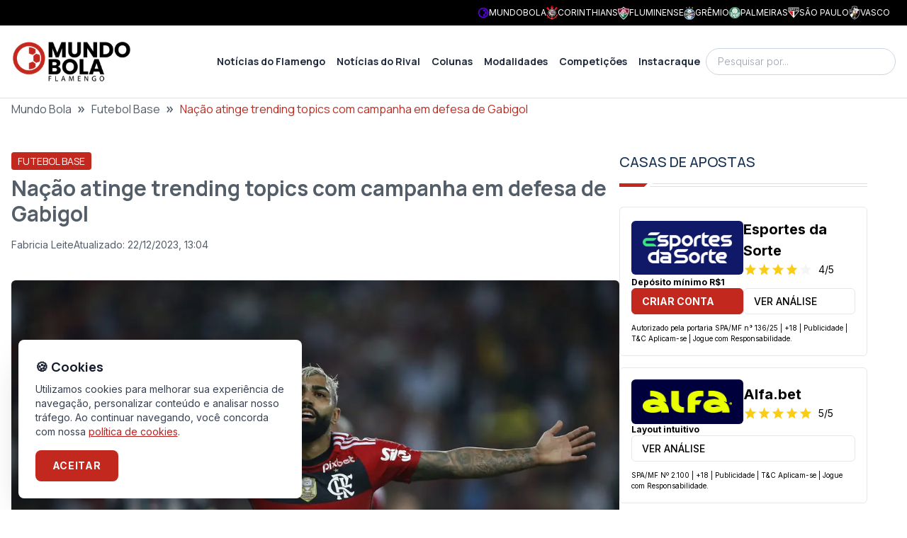

--- FILE ---
content_type: text/html; charset=utf-8
request_url: https://fla.mundobola.com/nacao-trending-topics-campanha-defesa-gabigol/
body_size: 31457
content:
<!DOCTYPE html><html lang="pt-br" class="__variable_f367f3 __variable_73ee6c"><head><meta charSet="utf-8"/><meta name="viewport" content="width=device-width, initial-scale=1"/><link rel="preload" as="image" imageSrcSet="https://fla-image.mundobola.com/_next/image/?url=https%3A%2F%2Fmedia.mundobola.com%2Fmedia%2F2025%2F11%2Flogomundobola-1.png&amp;w=256&amp;q=75 1x, https://fla-image.mundobola.com/_next/image/?url=https%3A%2F%2Fmedia.mundobola.com%2Fmedia%2F2025%2F11%2Flogomundobola-1.png&amp;w=384&amp;q=75 2x"/><link rel="preload" as="image" imageSrcSet="https://fla-image.mundobola.com/_next/image/?url=https%3A%2F%2Ffla-media.mundobola.com%2Fmedia%2F2023%2F12%2Fflamengo-v-fluminense-copa-do-brasil-2023-scaled.jpg&amp;w=640&amp;q=75 640w, https://fla-image.mundobola.com/_next/image/?url=https%3A%2F%2Ffla-media.mundobola.com%2Fmedia%2F2023%2F12%2Fflamengo-v-fluminense-copa-do-brasil-2023-scaled.jpg&amp;w=750&amp;q=75 750w, https://fla-image.mundobola.com/_next/image/?url=https%3A%2F%2Ffla-media.mundobola.com%2Fmedia%2F2023%2F12%2Fflamengo-v-fluminense-copa-do-brasil-2023-scaled.jpg&amp;w=828&amp;q=75 828w, https://fla-image.mundobola.com/_next/image/?url=https%3A%2F%2Ffla-media.mundobola.com%2Fmedia%2F2023%2F12%2Fflamengo-v-fluminense-copa-do-brasil-2023-scaled.jpg&amp;w=1080&amp;q=75 1080w, https://fla-image.mundobola.com/_next/image/?url=https%3A%2F%2Ffla-media.mundobola.com%2Fmedia%2F2023%2F12%2Fflamengo-v-fluminense-copa-do-brasil-2023-scaled.jpg&amp;w=1200&amp;q=75 1200w, https://fla-image.mundobola.com/_next/image/?url=https%3A%2F%2Ffla-media.mundobola.com%2Fmedia%2F2023%2F12%2Fflamengo-v-fluminense-copa-do-brasil-2023-scaled.jpg&amp;w=1920&amp;q=75 1920w, https://fla-image.mundobola.com/_next/image/?url=https%3A%2F%2Ffla-media.mundobola.com%2Fmedia%2F2023%2F12%2Fflamengo-v-fluminense-copa-do-brasil-2023-scaled.jpg&amp;w=2048&amp;q=75 2048w, https://fla-image.mundobola.com/_next/image/?url=https%3A%2F%2Ffla-media.mundobola.com%2Fmedia%2F2023%2F12%2Fflamengo-v-fluminense-copa-do-brasil-2023-scaled.jpg&amp;w=3840&amp;q=75 3840w" imageSizes="(min-width: 1024px) 858px, 100vw"/><link rel="stylesheet" href="/_next/static/css/d80e69ff708fe8d7.css" data-precedence="next"/><link rel="stylesheet" href="/_next/static/css/8429d4dabd9556c0.css" data-precedence="next"/><link rel="preload" as="script" fetchPriority="low" href="/_next/static/chunks/webpack-fac7fb05878e2f73.js"/><script src="/_next/static/chunks/4bd1b696-e682f3e1629cbe5c.js" async=""></script><script src="/_next/static/chunks/245-31fe801dc147d1bd.js" async=""></script><script src="/_next/static/chunks/main-app-37905170d26d3291.js" async=""></script><script src="/_next/static/chunks/app/global-error-1f658e435dcf420e.js" async=""></script><script src="/_next/static/chunks/266-59fdbe4aa0029774.js" async=""></script><script src="/_next/static/chunks/903-87e70e92b72a19f2.js" async=""></script><script src="/_next/static/chunks/app/layout-b0f96ae0a7fb34e6.js" async=""></script><script src="/_next/static/chunks/947-464067f7254abaef.js" async=""></script><script src="/_next/static/chunks/507-1d78cce9416c6d70.js" async=""></script><script src="/_next/static/chunks/656-0ff1c6477a86cb9e.js" async=""></script><script src="/_next/static/chunks/687-983daf863252b020.js" async=""></script><script src="/_next/static/chunks/607-fa11fdc064f1267f.js" async=""></script><script src="/_next/static/chunks/app/page-f7ac5593e46dde2e.js" async=""></script><script src="/_next/static/chunks/e37a0b60-30ae5238f054ff63.js" async=""></script><script src="/_next/static/chunks/95247769-c62485b5010f874c.js" async=""></script><script src="/_next/static/chunks/9761e08b-193872fd0f52bbd7.js" async=""></script><script src="/_next/static/chunks/642-066dba79c410bb7a.js" async=""></script><script src="/_next/static/chunks/160-55a39ef36ee79b44.js" async=""></script><script src="/_next/static/chunks/604-1939c23414bde13b.js" async=""></script><script src="/_next/static/chunks/app/%5B...path%5D/page-e81065c41491da35.js" async=""></script><link rel="preload" href="https://www.googletagmanager.com/gtm.js?id=GTM-KMJ4VMD6" as="script"/><meta name="next-size-adjust" content=""/><title>Nação atinge trending topics com campanha em defesa de Gabigol - MundoBola</title><meta name="description" content="Gabigol atravessa momento delicado na carreira e ganha carinho da Nação na web; torcedores pedem renovação do ídolo"/><meta name="author" content="Fabricia Leite"/><meta name="keywords" content="Gabigol"/><meta name="robots" content="all"/><meta name="article:published_time" content="2023-12-22T16:04:16.000+00:00"/><link rel="canonical" href="https://fla.mundobola.com/nacao-trending-topics-campanha-defesa-gabigol/"/><meta property="og:title" content="Nação atinge trending topics com campanha em defesa de Gabigol - MundoBola"/><meta property="og:description" content="Gabigol atravessa momento delicado na carreira e ganha carinho da Nação na web; torcedores pedem renovação do ídolo"/><meta property="og:url" content="https://fla.mundobola.com/nacao-trending-topics-campanha-defesa-gabigol/"/><meta property="og:site_name" content="Flamengo | Últimas notícias, resultados e próximos jogos"/><meta property="og:locale" content="pt-br"/><meta property="og:image" content="https://fla-media.mundobola.com/media/2023/12/flamengo-v-fluminense-copa-do-brasil-2023-scaled.jpg"/><meta property="og:type" content="article"/><meta property="article:author" content="Fabricia Leite"/><meta name="twitter:card" content="summary_large_image"/><meta name="twitter:site" content="/nacao-trending-topics-campanha-defesa-gabigol/"/><meta name="twitter:title" content="Nação atinge trending topics com campanha em defesa de Gabigol"/><meta name="twitter:description" content="Gabigol atravessa momento delicado na carreira e ganha carinho da Nação na web; torcedores pedem renovação do ídolo"/><meta name="twitter:image" content="https://fla-media.mundobola.com/media/2023/12/flamengo-v-fluminense-copa-do-brasil-2023-scaled.jpg"/><link rel="icon" href="/favicon.ico" type="image/x-icon" sizes="16x16"/><link rel="icon" href="https://media.mundobola.com/media/2025/11/logomundobolaicone.png"/><meta name="sentry-trace" content="e68e4071098fb881a161bc9c9bf85066-038c33abf03a4f23-0"/><meta name="baggage" content="sentry-environment=production,sentry-public_key=e06d690fdeb4198cf88dc4265003a014,sentry-trace_id=e68e4071098fb881a161bc9c9bf85066,sentry-org_id=4510113936637952,sentry-sampled=false,sentry-sample_rand=0.0491054309747907,sentry-sample_rate=0"/><script src="/_next/static/chunks/polyfills-42372ed130431b0a.js" noModule=""></script></head><body class="__variable_f367f3 __variable_73ee6c" style="--primary-color:195 40 30"><div hidden=""><!--$--><!--/$--></div><div class="bg-black p-2 text-white"><div class="mx-auto max-w-screen-xl"><div class="flex min-h-[16px] items-center justify-end gap-4 px-4 sm:justify-between"><div class="scrollbar-hidden overflow-x-auto whitespace-nowrap text-xs sm:block"></div><div class="hidden gap-4 whitespace-nowrap leading-none md:flex"><a href="https://mundobola.com" title="MundoBola" class="flex items-center gap-2"><img alt="MundoBola" loading="lazy" width="16" height="16" decoding="async" data-nimg="1" class="aspect-square max-h-7 max-w-7 object-contain" style="color:transparent" srcSet="https://fla-image.mundobola.com/_next/image/?url=https%3A%2F%2Fmedia.mundobola.com%2Fmedia%2F2025%2F11%2Fmundobolageralicone.png&amp;w=16&amp;q=75 1x, https://fla-image.mundobola.com/_next/image/?url=https%3A%2F%2Fmedia.mundobola.com%2Fmedia%2F2025%2F11%2Fmundobolageralicone.png&amp;w=32&amp;q=75 2x" src="https://fla-image.mundobola.com/_next/image/?url=https%3A%2F%2Fmedia.mundobola.com%2Fmedia%2F2025%2F11%2Fmundobolageralicone.png&amp;w=32&amp;q=75"/><span class="text-xs uppercase">MundoBola</span></a><a href="https://corinthians.mundobola.com" title="Corinthians" class="flex items-center gap-2"><img alt="Corinthians" loading="lazy" width="16" height="16" decoding="async" data-nimg="1" class="aspect-square max-h-7 max-w-7 object-contain" style="color:transparent" srcSet="https://fla-image.mundobola.com/_next/image/?url=https%3A%2F%2Fmedia.mundobola.com%2Fmedia%2F2025%2F11%2Fcorinthianslogo-1.png&amp;w=16&amp;q=75 1x, https://fla-image.mundobola.com/_next/image/?url=https%3A%2F%2Fmedia.mundobola.com%2Fmedia%2F2025%2F11%2Fcorinthianslogo-1.png&amp;w=32&amp;q=75 2x" src="https://fla-image.mundobola.com/_next/image/?url=https%3A%2F%2Fmedia.mundobola.com%2Fmedia%2F2025%2F11%2Fcorinthianslogo-1.png&amp;w=32&amp;q=75"/><span class="text-xs uppercase">Corinthians</span></a><a href="https://flu.mundobola.com" title="Fluminense" class="flex items-center gap-2"><img alt="Fluminense" loading="lazy" width="16" height="16" decoding="async" data-nimg="1" class="aspect-square max-h-7 max-w-7 object-contain" style="color:transparent" srcSet="https://fla-image.mundobola.com/_next/image/?url=https%3A%2F%2Fmedia.mundobola.com%2Fmedia%2F2025%2F11%2Ffluminenselogo-2.png&amp;w=16&amp;q=75 1x, https://fla-image.mundobola.com/_next/image/?url=https%3A%2F%2Fmedia.mundobola.com%2Fmedia%2F2025%2F11%2Ffluminenselogo-2.png&amp;w=32&amp;q=75 2x" src="https://fla-image.mundobola.com/_next/image/?url=https%3A%2F%2Fmedia.mundobola.com%2Fmedia%2F2025%2F11%2Ffluminenselogo-2.png&amp;w=32&amp;q=75"/><span class="text-xs uppercase">Fluminense</span></a><a href="https://gremio.mundobola.com" title="Grêmio" class="flex items-center gap-2"><img alt="Grêmio" loading="lazy" width="16" height="16" decoding="async" data-nimg="1" class="aspect-square max-h-7 max-w-7 object-contain" style="color:transparent" srcSet="https://fla-image.mundobola.com/_next/image/?url=https%3A%2F%2Fmedia.mundobola.com%2Fmedia%2F2025%2F11%2Fgremiologo-2.png&amp;w=16&amp;q=75 1x, https://fla-image.mundobola.com/_next/image/?url=https%3A%2F%2Fmedia.mundobola.com%2Fmedia%2F2025%2F11%2Fgremiologo-2.png&amp;w=32&amp;q=75 2x" src="https://fla-image.mundobola.com/_next/image/?url=https%3A%2F%2Fmedia.mundobola.com%2Fmedia%2F2025%2F11%2Fgremiologo-2.png&amp;w=32&amp;q=75"/><span class="text-xs uppercase">Grêmio</span></a><a href="https://palmeiras.mundobola.com" title="Palmeiras" class="flex items-center gap-2"><img alt="Palmeiras" loading="lazy" width="16" height="16" decoding="async" data-nimg="1" class="aspect-square max-h-7 max-w-7 object-contain" style="color:transparent" srcSet="https://fla-image.mundobola.com/_next/image/?url=https%3A%2F%2Fmedia.mundobola.com%2Fmedia%2F2025%2F11%2Fpalmeiraslogo-1.png&amp;w=16&amp;q=75 1x, https://fla-image.mundobola.com/_next/image/?url=https%3A%2F%2Fmedia.mundobola.com%2Fmedia%2F2025%2F11%2Fpalmeiraslogo-1.png&amp;w=32&amp;q=75 2x" src="https://fla-image.mundobola.com/_next/image/?url=https%3A%2F%2Fmedia.mundobola.com%2Fmedia%2F2025%2F11%2Fpalmeiraslogo-1.png&amp;w=32&amp;q=75"/><span class="text-xs uppercase">Palmeiras</span></a><a href="https://spfc.mundobola.com" title="São Paulo" class="flex items-center gap-2"><img alt="São Paulo" loading="lazy" width="16" height="16" decoding="async" data-nimg="1" class="aspect-square max-h-7 max-w-7 object-contain" style="color:transparent" srcSet="https://fla-image.mundobola.com/_next/image/?url=https%3A%2F%2Fmedia.mundobola.com%2Fmedia%2F2025%2F11%2Fsaopaulologo-1.png&amp;w=16&amp;q=75 1x, https://fla-image.mundobola.com/_next/image/?url=https%3A%2F%2Fmedia.mundobola.com%2Fmedia%2F2025%2F11%2Fsaopaulologo-1.png&amp;w=32&amp;q=75 2x" src="https://fla-image.mundobola.com/_next/image/?url=https%3A%2F%2Fmedia.mundobola.com%2Fmedia%2F2025%2F11%2Fsaopaulologo-1.png&amp;w=32&amp;q=75"/><span class="text-xs uppercase">São Paulo</span></a><a href="https://vasco.mundobola.com" title="Vasco" class="flex items-center gap-2"><img alt="Vasco" loading="lazy" width="16" height="16" decoding="async" data-nimg="1" class="aspect-square max-h-7 max-w-7 object-contain" style="color:transparent" srcSet="https://fla-image.mundobola.com/_next/image/?url=https%3A%2F%2Fmedia.mundobola.com%2Fmedia%2F2025%2F11%2Fvasco-da-gamalogo-1.png&amp;w=16&amp;q=75 1x, https://fla-image.mundobola.com/_next/image/?url=https%3A%2F%2Fmedia.mundobola.com%2Fmedia%2F2025%2F11%2Fvasco-da-gamalogo-1.png&amp;w=32&amp;q=75 2x" src="https://fla-image.mundobola.com/_next/image/?url=https%3A%2F%2Fmedia.mundobola.com%2Fmedia%2F2025%2F11%2Fvasco-da-gamalogo-1.png&amp;w=32&amp;q=75"/><span class="text-xs uppercase">Vasco</span></a></div></div></div></div><div class="sticky top-0 z-50 border-b border-b-[#dfdfdf] bg-white py-3 md:py-5"><div class="mx-auto max-w-screen-xl px-4"><div class="flex items-center gap-8"><div class=""><a href="/"><img alt="Logo" width="170" height="170" decoding="async" data-nimg="1" class="transition-all duration-300" style="color:transparent" srcSet="https://fla-image.mundobola.com/_next/image/?url=https%3A%2F%2Fmedia.mundobola.com%2Fmedia%2F2025%2F11%2Flogomundobola-1.png&amp;w=256&amp;q=75 1x, https://fla-image.mundobola.com/_next/image/?url=https%3A%2F%2Fmedia.mundobola.com%2Fmedia%2F2025%2F11%2Flogomundobola-1.png&amp;w=384&amp;q=75 2x" src="https://fla-image.mundobola.com/_next/image/?url=https%3A%2F%2Fmedia.mundobola.com%2Fmedia%2F2025%2F11%2Flogomundobola-1.png&amp;w=384&amp;q=75"/></a></div><div class="flex grow justify-end"><!--$?--><template id="B:0"></template><!--/$--></div><div class="hidden lg:block"><!--$--><div class="relative"><input placeholder="Pesquisar por..." class="block w-full rounded-3xl border border-slate-300 py-2 pl-4 pr-10 font-sans text-sm font-light outline-none focus:border-slate-800" value=""/><span></span></div><!--/$--></div></div></div></div><div><div class="breadcrumbs mx-auto mb-12 max-w-screen-xl px-4"><div class="truncate font-sans2"><script type="application/ld+json" id="breadcrumbs-schema">{"@context":"https://schema.org","@type":"BreadcrumbList","itemListElement":[{"@type":"ListItem","position":1,"item":{"@id":"https://fla.mundobola.com/","name":"Mundo Bola"}},{"@type":"ListItem","position":2,"item":{"@id":"https://fla.mundobola.com/futebol/futebol-base/","name":"Futebol Base"}},{"@type":"ListItem","position":3,"item":{"name":"Nação atinge trending topics com campanha em defesa de Gabigol"}}]}</script><a class="hover:underline" href="/">Mundo Bola</a><span class="mx-2 text-xl font-bold">»</span><a class="hover:underline" href="/futebol/futebol-base/">Futebol Base</a><span class="mx-2 text-xl font-bold">»</span><span class="text-primary">Nação atinge trending topics com campanha em defesa de Gabigol</span></div></div><div class="m-auto max-w-screen-xl"><div class="flex w-full flex-wrap gap-10 px-4 lg:flex-nowrap"><main class="max-w-full grow basis-full lg:max-w-[calc(100%-350px-2.5rem)] lg:basis-auto"><script type="application/ld+json" id="article-post-schema">{"@context":"https://schema.org","@type":"NewsArticle","@id":"https://fla.mundobola.com/nacao-trending-topics-campanha-defesa-gabigol/#newsarticle","url":"https://fla.mundobola.com/nacao-trending-topics-campanha-defesa-gabigol/","headline":"Nação atinge trending topics com campanha em defesa de Gabigol","mainEntityOfPage":"https://fla.mundobola.com/nacao-trending-topics-campanha-defesa-gabigol/","datePublished":"2023-12-22T16:04:16.000+00:00","dateModified":"2023-12-22T16:04:18.000+00:00","description":"Gabigol atravessa momento delicado na carreira e ganha carinho da Nação na web; torcedores pedem renovação do ídolo","articleSection":"Futebol Base","keywords":"Gabigol","name":"Nação atinge trending topics com campanha em defesa de Gabigol","thumbnailUrl":"https://fla-image.mundobola.com/_next/image/?url=https%3A%2F%2Ffla-media.mundobola.com%2Fmedia%2F2023%2F12%2Fflamengo-v-fluminense-copa-do-brasil-2023-scaled.jpg&w=256&q=75","mainEntity":{"@type":"WebPage","@id":"https://fla.mundobola.com/nacao-trending-topics-campanha-defesa-gabigol/"},"author":{"@type":"Person","name":"Fabricia Leite","url":"https://fla.mundobola.com/author/fabricia-leite/"},"publisher":{"@type":"Organization","name":"Flamengo","url":"https://fla.mundobola.com","logo":{"@type":"ImageObject","url":"https://fla.mundobola.com/logo.svg"}},"image":[{"@type":"ImageObject","@id":"https://fla.mundobola.com/nacao-trending-topics-campanha-defesa-gabigol/#primaryimage","url":"https://fla-image.mundobola.com/_next/image/?url=https%3A%2F%2Ffla-media.mundobola.com%2Fmedia%2F2023%2F12%2Fflamengo-v-fluminense-copa-do-brasil-2023-scaled.jpg&w=1200&q=75"}]}</script><div class="post-content"><div class="mb-10"><div class="mb-2"><span class="inline-block rounded-[0.20rem] border border-primary bg-primary px-2 py-[0.10rem] font-sans2 text-sm font-normal uppercase text-white"><a href="/futebol/futebol-base/">Futebol Base</a></span></div><h1 class="mb-4 font-sans2 text-2xl font-bold md:text-3xl">Nação atinge trending topics com campanha em defesa de Gabigol</h1><div class="flex gap-4"><div class="flex items-center gap-1 text-sm"><span></span><a class="hover:underline" href="/author/fabricia-leite/">Fabricia Leite</a></div><div class="flex items-center gap-2 text-sm"><span></span><div class="flex flex-col md:flex-row md:gap-4"><div class="text-xs md:text-sm">Atualizado:<!-- --> <!-- -->22/12/2023, 13:04</div></div></div></div></div><div class=""><img alt="Gabigol comemora gol pelo Flamengo contra o Fluminense de braços abertos" width="2400" height="1600" decoding="async" data-nimg="1" class="mx-auto block w-full overflow-hidden rounded-md" style="color:transparent" sizes="(min-width: 1024px) 858px, 100vw" srcSet="https://fla-image.mundobola.com/_next/image/?url=https%3A%2F%2Ffla-media.mundobola.com%2Fmedia%2F2023%2F12%2Fflamengo-v-fluminense-copa-do-brasil-2023-scaled.jpg&amp;w=640&amp;q=75 640w, https://fla-image.mundobola.com/_next/image/?url=https%3A%2F%2Ffla-media.mundobola.com%2Fmedia%2F2023%2F12%2Fflamengo-v-fluminense-copa-do-brasil-2023-scaled.jpg&amp;w=750&amp;q=75 750w, https://fla-image.mundobola.com/_next/image/?url=https%3A%2F%2Ffla-media.mundobola.com%2Fmedia%2F2023%2F12%2Fflamengo-v-fluminense-copa-do-brasil-2023-scaled.jpg&amp;w=828&amp;q=75 828w, https://fla-image.mundobola.com/_next/image/?url=https%3A%2F%2Ffla-media.mundobola.com%2Fmedia%2F2023%2F12%2Fflamengo-v-fluminense-copa-do-brasil-2023-scaled.jpg&amp;w=1080&amp;q=75 1080w, https://fla-image.mundobola.com/_next/image/?url=https%3A%2F%2Ffla-media.mundobola.com%2Fmedia%2F2023%2F12%2Fflamengo-v-fluminense-copa-do-brasil-2023-scaled.jpg&amp;w=1200&amp;q=75 1200w, https://fla-image.mundobola.com/_next/image/?url=https%3A%2F%2Ffla-media.mundobola.com%2Fmedia%2F2023%2F12%2Fflamengo-v-fluminense-copa-do-brasil-2023-scaled.jpg&amp;w=1920&amp;q=75 1920w, https://fla-image.mundobola.com/_next/image/?url=https%3A%2F%2Ffla-media.mundobola.com%2Fmedia%2F2023%2F12%2Fflamengo-v-fluminense-copa-do-brasil-2023-scaled.jpg&amp;w=2048&amp;q=75 2048w, https://fla-image.mundobola.com/_next/image/?url=https%3A%2F%2Ffla-media.mundobola.com%2Fmedia%2F2023%2F12%2Fflamengo-v-fluminense-copa-do-brasil-2023-scaled.jpg&amp;w=3840&amp;q=75 3840w" src="https://fla-image.mundobola.com/_next/image/?url=https%3A%2F%2Ffla-media.mundobola.com%2Fmedia%2F2023%2F12%2Fflamengo-v-fluminense-copa-do-brasil-2023-scaled.jpg&amp;w=3840&amp;q=75"/><div class="post-body my-8 text-lg md:text-base">
<p>A Nação está fechada com Gabigol. Essa é a mensagem que a torcida do Flamengo quer passar através do X, o antigo Twitter. A hashtag “#FechadoComGabigol” está nos trending topics da rede nesta sexta-feira (22). Ou seja, é um dos assuntos mais comentados no momento.</p>





<p>Mais uma bomba sobre o jogador estourou nesta semana. <a href="https://fla.mundobola.com/denuncia-doping-tirar-gabigol-flamengo-4-anos/">O GE divulgou que o Camisa 10 está sofrendo uma denúncia por doping.</a> A punição pode chegar até quatro anos. Segundo a Procuradoria da Justiça Desportiva Antidopagem, um dia antes da final do Carioca, em abril, Gabigol teria tentado fraudar um exame.</p>



<p><strong>Leia mais: <a href="https://fla.mundobola.com/leo-ortiz-fara-pedido-que-aproxima-assinatura-com-flamengo/">Léo Ortiz fará pedido que aproxima assinatura com Flamengo</a></strong></p>



<p>O ano de 2023 foi digno de esquecimento para o ídolo rubro-negro. <a href="https://fla.mundobola.com/mauro-cezar-dispara-contra-gabigol/">Gabi sofreu com críticas pesadas,</a> diante do seu rendimento ruim com o Manto. O extra-campo do jogador também incentivou as críticas. Mas agora, a Nação entende que é momento de apoiar o atacante.</p>



<p>Gabigol <a href="https://fla.mundobola.com/negociamos-com-pessoas-serias-empresario-gabigol/">ainda atravessa um impasse pela sua renovação. </a>A diretoria e o empresário do jogador chegaram a um acordo para ampliar o vínculo até 2028, mas um movimento interno barrou a assinatura do novo contrato. Dessa forma, a próxima temporada pode ser a última de Gabi no Flamengo. </p>



<p>Com intuito de fazer pressão para Gabigol e Flamengo seguirem juntos por mais longos anos, a torcida Rubro-Negra faz barulho nas redes sociais. Veja algumas postagens da “#FechadoComGabigol”.</p>



<figure class="wp-block-embed is-type-rich is-provider-twitter wp-block-embed-twitter"><div class="wp-block-embed__wrapper">
<blockquote class="twitter-tweet" data-width="550" data-dnt="true"><p lang="pt" dir="ltr">Teve um ano abaixo, não tem como negar.<br/><br/>Mas como vou desistir do cara que sempre me representou em campo?<br/><br/>Esses vídeos dizem mais do que qualquer coisa.<br/><br/>2024 será especial, voltaremos!<a href="https://twitter.com/hashtag/FechadoComGabigol?src=hash&amp;ref_src=twsrc%5Etfw">#FechadoComGabigol</a> <a href="https://twitter.com/gabigol?ref_src=twsrc%5Etfw">@gabigol</a> <a href="https://t.co/yV1Wl0OPRK">pic.twitter.com/yV1Wl0OPRK</a></p>— Lucas (@iLucasFla) <a href="https://twitter.com/iLucasFla/status/1738220683170320791?ref_src=twsrc%5Etfw">December 22, 2023</a></blockquote><div id="content-script-36296-3196" style="display:none"></div>
</div></figure>



<figure class="wp-block-embed is-type-rich is-provider-twitter wp-block-embed-twitter"><div class="wp-block-embed__wrapper">
<blockquote class="twitter-tweet" data-width="550" data-dnt="true"><p lang="pt" dir="ltr">&quot;Eles estão com uma vontade muito grande de acabar com o que foi construído&quot; <br/><br/>fala do Gabigol ao podpah, se referindo a imprensa.<br/><br/>pode tentar, mas não vão conseguir.<br/>2024 vem aí… ✨⚽💪🏻<a href="https://twitter.com/hashtag/FechadoComGabigol?src=hash&amp;ref_src=twsrc%5Etfw">#FechadoComGabigol</a> <a href="https://t.co/Hq3UdN0hFo">pic.twitter.com/Hq3UdN0hFo</a></p>— Carol – ☕🐮 (@Caracoles_Ana) <a href="https://twitter.com/Caracoles_Ana/status/1738218806177104184?ref_src=twsrc%5Etfw">December 22, 2023</a></blockquote><div id="content-script-36296-3197" style="display:none"></div>
</div></figure>



<figure class="wp-block-embed is-type-rich is-provider-twitter wp-block-embed-twitter"><div class="wp-block-embed__wrapper">
<blockquote class="twitter-tweet" data-width="550" data-dnt="true"><p lang="pt" dir="ltr"><a href="https://twitter.com/hashtag/FechadoComGabigol?src=hash&amp;ref_src=twsrc%5Etfw">#FechadoComGabigol</a> 🔴⚫️<br/><br/>Renovem logo, <a href="https://twitter.com/gabigol?ref_src=twsrc%5Etfw">@gabigol</a> <a href="https://twitter.com/marcosbrazrio?ref_src=twsrc%5Etfw">@marcosbrazrio</a>.<br/><br/>As ruas do país inteiro sentindo o peso do ar, dessa assinatura que não sai. Pendência que incomoda. O trabalhador trabalha menos. Pais e filhos se abraçam menos. A saúde piora, corpo sente.<br/><br/>Imprensa todo dia… <a href="https://t.co/kPxsniuhJj">pic.twitter.com/kPxsniuhJj</a></p>— Martín 🇦🇱 (@martinFLA81) <a href="https://twitter.com/martinFLA81/status/1738199378874056712?ref_src=twsrc%5Etfw">December 22, 2023</a></blockquote><div id="content-script-36296-3198" style="display:none"></div>
</div></figure>



<figure class="wp-block-embed is-type-rich is-provider-twitter wp-block-embed-twitter"><div class="wp-block-embed__wrapper">
<blockquote class="twitter-tweet" data-width="550" data-dnt="true"><p lang="pt" dir="ltr">Sou pelo meu clube, sou pelo meu ídolo <br/>Gabi ainda pode   fazer muito por nós ! <br/><br/>2023 não vai apagar o quanto já fomos felizes com ele.<br/><br/>E voltaremos!<a href="https://twitter.com/hashtag/FechadoComGabigol?src=hash&amp;ref_src=twsrc%5Etfw">#FechadoComGabigol</a> <a href="https://t.co/cg4vCwMs05">pic.twitter.com/cg4vCwMs05</a></p>— 🅟🅛🅐🅨❤🖤 (@Mt_play33) <a href="https://twitter.com/Mt_play33/status/1738213260359319700?ref_src=twsrc%5Etfw">December 22, 2023</a></blockquote><div id="content-script-36296-3199" style="display:none"></div>
</div></figure>



<h2 class="wp-block-heading" id="h-braz-ja-declarou-que-conta-com-gabigol-para-2024">Braz já declarou que conta com Gabigol para 2024</h2>



<p>A dificuldade de renovar com o Flamengo coloca o artilheiro na mira dos rivais. O Corinthians é o clube que mais quer ter o ídolo rubro-negro. Mas o desejo deve ficar apenas no sonho do presidente alvinegro Augusto Melo. Em entrevista ao GE, <a href="https://fla.mundobola.com/marcos-braz-futuro-gabigol/">Marcos Braz descartou qualquer chance de negociar Gabigol.</a></p>



<p>“Gabigol não está à venda, a gente conta com ele no ano que vem. Gabigol tem um ano de contrato, é um ativo do Flamengo, é um ídolo do Flamengo. É um dos jogadores mais importantes da história do Flamengo e dos que mais ganhou títulos pelo clube”, disse Braz.</p>



<p>A renovação segue tramitando nos bastidores desde setembro do ano passado. Nesta semana, Gabigol veio a público <a href="https://fla.mundobola.com/gabigol-debocha-noticia-exigencias-flamengo/">desmentir uma notícia de que teria pedido valores absurdos </a>para ampliar seu contrato na Gávea. O jornalista Diogo Dantas afirmou que o Camisa 10 solicitou R$ 2 milhões de salário e R$ 54 milhões em bônus, fora outras regalias.</p>



<p>Quem também desmentiu o jornalista foi o empresário de Gabigol. Júnior Pedroso garante que<a href="https://fla.mundobola.com/negociamos-com-pessoas-serias-empresario-gabigol/"> não há nenhum entrave relacionado a valores.</a> O que pesa no momento para a conclusão da renovação não é questão financeira.</p>



<p>“Os valores foram negociados e chegamos em um consenso que foi delicadamente avaliado pelo departamento financeiro do clube, pois tiveram um ano para fazer isso. O Flamengo sabe exatamente o que o Gabriel pediu de salário para o prazo que eles gostariam de estender. Isso foi discutido durante um ano de negociação, por muitas reuniões entre os diretores do clube e nós”, garantiu Júnior ao UOL.</p>



<figure class="wp-block-embed is-type-video is-provider-youtube wp-block-embed-youtube wp-embed-aspect-16-9 wp-has-aspect-ratio"><div class="wp-block-embed__wrapper">
<iframe title="Empresário de Gabigol faz revelação e rebate cartola do Corinthians" width="788" height="443" src="https://www.youtube.com/embed/zps5BTG1QHY?feature=oembed" frameBorder="0" allow="accelerometer; autoplay; clipboard-write; encrypted-media; gyroscope; picture-in-picture; web-share" allowFullScreen="" class="post-body__video"></iframe>
</div></figure>


</div><hr class="mb-8 mt-20"/><div class="sm:items-top my-8 flex flex-col justify-between gap-8 sm:flex-row"><div class="sm:items-top flex flex-row items-center gap-4"><div class="">Compartilhe</div><ul class="flex gap-2"><li><a href="https://www.facebook.com/sharer/sharer.php?u=https%3A%2F%2Ffla.mundobola.com%2Fnacao-trending-topics-campanha-defesa-gabigol%2F" target="_blank" title="Compartilhe no Facebook" class="flex h-10 w-10 items-center justify-center transition-all ease-in-out hover:scale-110 hover:text-black"><span></span></a></li><li><a href="https://twitter.com/intent/tweet?text=Na%C3%A7%C3%A3o%20atinge%20trending%20topics%20com%20campanha%20em%20defesa%20de%20Gabigol&amp;url=https%3A%2F%2Ffla.mundobola.com%2Fnacao-trending-topics-campanha-defesa-gabigol%2F" target="_blank" title="Compartilhe no Twitter" class="flex h-10 w-10 items-center justify-center transition-all ease-in-out hover:scale-110 hover:text-black"><span></span></a></li><li><a href="whatsapp://send?text=Na%C3%A7%C3%A3o%20atinge%20trending%20topics%20com%20campanha%20em%20defesa%20de%20Gabigol%20https%3A%2F%2Ffla.mundobola.com%2Fnacao-trending-topics-campanha-defesa-gabigol%2F" target="_blank" title="Compartilhe no WhatsApp" class="flex h-10 w-10 items-center justify-center transition-all ease-in-out hover:scale-110 hover:text-black"><span></span></a></li><li><a href="https://telegram.me/share/url?url=https%3A%2F%2Ffla.mundobola.com%2Fnacao-trending-topics-campanha-defesa-gabigol%2F&amp;text=Na%C3%A7%C3%A3o%20atinge%20trending%20topics%20com%20campanha%20em%20defesa%20de%20Gabigol" target="_blank" title="Compartilhe no Telegram" class="flex h-10 w-10 items-center justify-center transition-all ease-in-out hover:scale-110 hover:text-black"><span></span></a></li></ul></div></div><div class="my-8"><div class="flex flex-col gap-8 rounded-lg border border-stone-100 bg-stone-50 p-8 md:flex-row"><div class="self-center md:self-auto"><img alt="Fabricia Leite" loading="lazy" width="330" height="330" decoding="async" data-nimg="1" class="aspect-square w-[115px] max-w-none rounded-full bg-slate-500 object-cover" style="color:transparent" src="https://www.gravatar.com/avatar/34b70020c6797d92e20e94bec6d3b87c6c94ec5bea5c8010619a2f4e734734ad?s=300&amp;d=mp"/></div><div class="grow"><div class="font-sans2 text-primary">Autor</div><div class="mb-2 font-sans2 font-bold text-primary-blue"><a class="hover:underline" href="/author/fabricia-leite/">Fabricia Leite</a></div></div></div></div><div class="m-auto my-6 max-w-screen-xl md:px-4"><div class="mb-8"><div class="mb-4 flex items-center justify-between gap-8"><h2 class="w-full text-xl font-medium uppercase text-primary-blue md:text-2xl">Leia também</h2><div class=""><a class="group inline-block text-nowrap rounded-[0.20rem] border border-stone-300 bg-white px-4 py-[0.40rem] font-sans2 text-sm font-semibold uppercase text-primary-blue hover:border-primary-blue hover:bg-primary-blue hover:text-white" href="/futebol/futebol-base/"><span class="align-middle">Ver Mais</span><span></span></a></div></div><div><div class="title-ruler title-ruler--with-lines"></div></div></div><div class="grid gap-8 sm:grid-cols-2"><div class="items-top flex-row-reverse gap-4 items-top group relative flex flex-row md:h-auto md:w-auto md:flex-row" data-postid="70415"><div class="w-1/3"><a class="" href="/alfredo-almeida-cita-vini-jr-para-exemplificar-estilo-ideal-que-quer-revelar-na-base-do-flamengo/"><img alt="Montagem com Alfredo Almeida e Vini Jr no Flamengo" loading="lazy" width="192" height="192" decoding="async" data-nimg="1" class=" block aspect-square w-full rounded-lg object-cover" style="color:transparent" srcSet="https://fla-image.mundobola.com/_next/image/?url=https%3A%2F%2Fmedia.mundobola.com%2Fmedia%2F2026%2F01%2Fmontagem-com-alfredo-almeida-e-vini-jr-no-flamengo.jpg&amp;w=256&amp;q=75 1x, https://fla-image.mundobola.com/_next/image/?url=https%3A%2F%2Fmedia.mundobola.com%2Fmedia%2F2026%2F01%2Fmontagem-com-alfredo-almeida-e-vini-jr-no-flamengo.jpg&amp;w=384&amp;q=75 2x" src="https://fla-image.mundobola.com/_next/image/?url=https%3A%2F%2Fmedia.mundobola.com%2Fmedia%2F2026%2F01%2Fmontagem-com-alfredo-almeida-e-vini-jr-no-flamengo.jpg&amp;w=384&amp;q=75"/></a></div><div class="w-2/3 grow"><a href="/alfredo-almeida-cita-vini-jr-para-exemplificar-estilo-ideal-que-quer-revelar-na-base-do-flamengo/"><div class="mb-2"><span class="inline-block rounded-[0.20rem] border border-primary bg-primary px-2 py-[0.10rem] font-sans2 text-sm font-normal uppercase text-white"><div>Futebol</div></span></div></a><a class="" href="/alfredo-almeida-cita-vini-jr-para-exemplificar-estilo-ideal-que-quer-revelar-na-base-do-flamengo/"><div class=" line-clamp-2 font-semibold text-primary-blue group-hover:underline">Alfredo Almeida cita Vini Jr para exemplificar estilo ideal que quer revelar na base do Flamengo</div><div class=" mt-2 flex gap-4 text-slate-500"><div class="flex items-center gap-1 text-sm"><span></span>16/01/2026, 14:11</div></div></a></div></div><div class="items-top flex-row-reverse gap-4 items-top group relative flex flex-row md:h-auto md:w-auto md:flex-row" data-postid="69898"><div class="w-1/3"><a class="" href="/registro-mostra-olheiro-do-flamengo-em-rodada-da-copinha/"><img alt="Bill comemora gol colado no alambrado onde estava torcida do Flamengo em jogo contra o São Bernardo pela Copinha 2025" loading="lazy" width="192" height="192" decoding="async" data-nimg="1" class=" block aspect-square w-full rounded-lg object-cover" style="color:transparent" srcSet="https://fla-image.mundobola.com/_next/image/?url=https%3A%2F%2Ffla-media.mundobola.com%2Fmedia%2F2025%2F01%2Fbill-comemora-flamengo-3x1-sao-bernardo-copinha-2025.jpg&amp;w=256&amp;q=75 1x, https://fla-image.mundobola.com/_next/image/?url=https%3A%2F%2Ffla-media.mundobola.com%2Fmedia%2F2025%2F01%2Fbill-comemora-flamengo-3x1-sao-bernardo-copinha-2025.jpg&amp;w=384&amp;q=75 2x" src="https://fla-image.mundobola.com/_next/image/?url=https%3A%2F%2Ffla-media.mundobola.com%2Fmedia%2F2025%2F01%2Fbill-comemora-flamengo-3x1-sao-bernardo-copinha-2025.jpg&amp;w=384&amp;q=75"/></a></div><div class="w-2/3 grow"><a href="/registro-mostra-olheiro-do-flamengo-em-rodada-da-copinha/"><div class="mb-2"><span class="inline-block rounded-[0.20rem] border border-primary bg-primary px-2 py-[0.10rem] font-sans2 text-sm font-normal uppercase text-white"><div>Futebol</div></span></div></a><a class="" href="/registro-mostra-olheiro-do-flamengo-em-rodada-da-copinha/"><div class=" line-clamp-2 font-semibold text-primary-blue group-hover:underline">Registro mostra olheiro do Flamengo em rodada da Copinha</div><div class=" mt-2 flex gap-4 text-slate-500"><div class="flex items-center gap-1 text-sm"><span></span>07/01/2026, 19:12</div></div></a></div></div><div class="items-top flex-row-reverse gap-4 items-top group relative flex flex-row md:h-auto md:w-auto md:flex-row" data-postid="69847"><div class="w-1/3"><a class="" href="/papai-sigiloso-imagem-mostra-lino-em-possivel-cha-revelacao-do-primeiro-filho/"><img alt="Samuel Lino e Camila Canuto" loading="lazy" width="192" height="192" decoding="async" data-nimg="1" class=" block aspect-square w-full rounded-lg object-cover" style="color:transparent" srcSet="https://fla-image.mundobola.com/_next/image/?url=https%3A%2F%2Fmedia.mundobola.com%2Fmedia%2F2026%2F01%2Fsamuel-lino-e-camila-canuto.jpg&amp;w=256&amp;q=75 1x, https://fla-image.mundobola.com/_next/image/?url=https%3A%2F%2Fmedia.mundobola.com%2Fmedia%2F2026%2F01%2Fsamuel-lino-e-camila-canuto.jpg&amp;w=384&amp;q=75 2x" src="https://fla-image.mundobola.com/_next/image/?url=https%3A%2F%2Fmedia.mundobola.com%2Fmedia%2F2026%2F01%2Fsamuel-lino-e-camila-canuto.jpg&amp;w=384&amp;q=75"/></a></div><div class="w-2/3 grow"><a href="/papai-sigiloso-imagem-mostra-lino-em-possivel-cha-revelacao-do-primeiro-filho/"><div class="mb-2"><span class="inline-block rounded-[0.20rem] border border-primary bg-primary px-2 py-[0.10rem] font-sans2 text-sm font-normal uppercase text-white"><div>Vida dos Jogadores</div></span></div></a><a class="" href="/papai-sigiloso-imagem-mostra-lino-em-possivel-cha-revelacao-do-primeiro-filho/"><div class=" line-clamp-2 font-semibold text-primary-blue group-hover:underline">Papai sigiloso? Imagem mostra Lino em possível chá revelação do primeiro filho</div><div class=" mt-2 flex gap-4 text-slate-500"><div class="flex items-center gap-1 text-sm"><span></span>07/01/2026, 09:53</div></div></a></div></div><div class="items-top flex-row-reverse gap-4 items-top group relative flex flex-row md:h-auto md:w-auto md:flex-row" data-postid="69689"><div class="w-1/3"><a class="" href="/campeao-em-2018-mauricio-souza-lamenta-ausencia-do-flamengo-na-copinha/"><img alt="Maurício Souza durante treino do Flamengo em 2020" loading="lazy" width="192" height="192" decoding="async" data-nimg="1" class=" block aspect-square w-full rounded-lg object-cover" style="color:transparent" srcSet="https://fla-image.mundobola.com/_next/image/?url=https%3A%2F%2Fmedia.mundobola.com%2Fmedia%2F2026%2F01%2Fmauricio-souza.jpeg&amp;w=256&amp;q=75 1x, https://fla-image.mundobola.com/_next/image/?url=https%3A%2F%2Fmedia.mundobola.com%2Fmedia%2F2026%2F01%2Fmauricio-souza.jpeg&amp;w=384&amp;q=75 2x" src="https://fla-image.mundobola.com/_next/image/?url=https%3A%2F%2Fmedia.mundobola.com%2Fmedia%2F2026%2F01%2Fmauricio-souza.jpeg&amp;w=384&amp;q=75"/></a></div><div class="w-2/3 grow"><a href="/campeao-em-2018-mauricio-souza-lamenta-ausencia-do-flamengo-na-copinha/"><div class="mb-2"><span class="inline-block rounded-[0.20rem] border border-primary bg-primary px-2 py-[0.10rem] font-sans2 text-sm font-normal uppercase text-white"><div>Futebol</div></span></div></a><a class="" href="/campeao-em-2018-mauricio-souza-lamenta-ausencia-do-flamengo-na-copinha/"><div class=" line-clamp-2 font-semibold text-primary-blue group-hover:underline">Campeão em 2018, Maurício Souza lamenta ausência do Flamengo na Copinha</div><div class=" mt-2 flex gap-4 text-slate-500"><div class="flex items-center gap-1 text-sm"><span></span>04/01/2026, 18:07</div></div></a></div></div><div class="items-top flex-row-reverse gap-4 items-top group relative flex flex-row md:h-auto md:w-auto md:flex-row" data-postid="69665"><div class="w-1/3"><a class="" href="/flamengo-observa-serie-b-e-contrata-2-jogadores-do-vila-nova/"><img alt="Raimundo Ykaro, do Vila Nova, é o novo reforço do Flamengo" loading="lazy" width="192" height="192" decoding="async" data-nimg="1" class=" block aspect-square w-full rounded-lg object-cover" style="color:transparent" srcSet="https://fla-image.mundobola.com/_next/image/?url=https%3A%2F%2Fmedia.mundobola.com%2Fmedia%2F2026%2F01%2Fraimundo-ykaro-vila-nova-flamengo.jpg&amp;w=256&amp;q=75 1x, https://fla-image.mundobola.com/_next/image/?url=https%3A%2F%2Fmedia.mundobola.com%2Fmedia%2F2026%2F01%2Fraimundo-ykaro-vila-nova-flamengo.jpg&amp;w=384&amp;q=75 2x" src="https://fla-image.mundobola.com/_next/image/?url=https%3A%2F%2Fmedia.mundobola.com%2Fmedia%2F2026%2F01%2Fraimundo-ykaro-vila-nova-flamengo.jpg&amp;w=384&amp;q=75"/></a></div><div class="w-2/3 grow"><a href="/flamengo-observa-serie-b-e-contrata-2-jogadores-do-vila-nova/"><div class="mb-2"><span class="inline-block rounded-[0.20rem] border border-primary bg-primary px-2 py-[0.10rem] font-sans2 text-sm font-normal uppercase text-white"><div>Futebol</div></span></div></a><a class="" href="/flamengo-observa-serie-b-e-contrata-2-jogadores-do-vila-nova/"><div class=" line-clamp-2 font-semibold text-primary-blue group-hover:underline">Flamengo observa Série B e contrata 2 jogadores do Vila Nova</div><div class=" mt-2 flex gap-4 text-slate-500"><div class="flex items-center gap-1 text-sm"><span></span>03/01/2026, 17:10</div></div></a></div></div><div class="items-top flex-row-reverse gap-4 items-top group relative flex flex-row md:h-auto md:w-auto md:flex-row" data-postid="69625"><div class="w-1/3"><a class="" href="/fora-da-copinha-flamengo-escala-time-de-olheiros-para-observar-talentos/"><img alt="Flamengo na Copinha 2025" loading="lazy" width="192" height="192" decoding="async" data-nimg="1" class=" block aspect-square w-full rounded-lg object-cover" style="color:transparent" srcSet="https://fla-image.mundobola.com/_next/image/?url=https%3A%2F%2Fmedia.mundobola.com%2Fmedia%2F2025%2F11%2Fcopinha.jpeg&amp;w=256&amp;q=75 1x, https://fla-image.mundobola.com/_next/image/?url=https%3A%2F%2Fmedia.mundobola.com%2Fmedia%2F2025%2F11%2Fcopinha.jpeg&amp;w=384&amp;q=75 2x" src="https://fla-image.mundobola.com/_next/image/?url=https%3A%2F%2Fmedia.mundobola.com%2Fmedia%2F2025%2F11%2Fcopinha.jpeg&amp;w=384&amp;q=75"/></a></div><div class="w-2/3 grow"><a href="/fora-da-copinha-flamengo-escala-time-de-olheiros-para-observar-talentos/"><div class="mb-2"><span class="inline-block rounded-[0.20rem] border border-primary bg-primary px-2 py-[0.10rem] font-sans2 text-sm font-normal uppercase text-white"><div>Futebol</div></span></div></a><a class="" href="/fora-da-copinha-flamengo-escala-time-de-olheiros-para-observar-talentos/"><div class=" line-clamp-2 font-semibold text-primary-blue group-hover:underline">Fora da Copinha, Flamengo escala time de olheiros para observar talentos</div><div class=" mt-2 flex gap-4 text-slate-500"><div class="flex items-center gap-1 text-sm"><span></span>03/01/2026, 12:23</div></div></a></div></div></div></div></div></div></main><aside class="max-w-full basis-full lg:flex lg:w-[350px] lg:basis-auto"><!--$?--><template id="B:1"></template><p>Loading...</p><!--/$--></aside></div></div><div class="my-8"><div class="m-auto max-w-screen-xl px-4"><div class="clever-core-ads-96430"></div></div></div><!--$--><!--/$--></div><div class="mt-8 bg-stone-50 py-8 md:mt-16 md:py-16"><div class="mx-auto max-w-screen-xl px-4"><div class="flex flex-col items-center gap-8"><h2 class="font-sans2 text-2xl font-bold text-primary-blue">Assine e receba as<!-- --> <strong>últimas notícias do <!-- -->Flamengo</strong> <!-- -->em primeira mão</h2><div class="flex w-full flex-col items-center justify-between xl:flex-row"><div class="mb-8 w-full lg:mr-6 xl:mb-0"><form class="flex flex-col gap-2 sm:flex-row"><div class="sm:w-2/5"><div class="relative flex flex-col"><div class="relative z-0"><input class="peer relative block h-12 w-full overflow-x-auto rounded border border-transparent px-4 py-2 text-sm leading-5 text-foreground outline-none focus:border-primary-blue focus:outline-none focus:ring-0 focus:drop-shadow-lg disabled:bg-stone-100 disabled:opacity-70 border-foreground/[0.1] border-gray-200" placeholder=" " id="form-footer-newsletter__name" maxLength="100" name="name"/><label for="form-footer-newsletter__name" class="pointer-events-none absolute left-4 top-4 z-10 origin-[0] -translate-y-6 scale-[0.85] transform bg-white px-1 text-sm tracking-[.03125em] text-foreground duration-300 peer-placeholder-shown:translate-y-0 peer-placeholder-shown:scale-100 peer-focus:left-4 peer-focus:-translate-y-6 peer-focus:scale-[0.85] peer-focus:bg-white peer-focus:px-1 dark:peer-focus:bg-white">Name *</label></div></div></div><div class="sm:w-2/5"><div class="relative flex flex-col"><div class="relative z-0"><input class="peer relative block h-12 w-full overflow-x-auto rounded border border-transparent px-4 py-2 text-sm leading-5 text-foreground outline-none focus:border-primary-blue focus:outline-none focus:ring-0 focus:drop-shadow-lg disabled:bg-stone-100 disabled:opacity-70 border-foreground/[0.1] border-gray-200" placeholder=" " id="form-footer-newsletter__email" type="email" maxLength="255" name="email"/><label for="form-footer-newsletter__email" class="pointer-events-none absolute left-4 top-4 z-10 origin-[0] -translate-y-6 scale-[0.85] transform bg-white px-1 text-sm tracking-[.03125em] text-foreground duration-300 peer-placeholder-shown:translate-y-0 peer-placeholder-shown:scale-100 peer-focus:left-4 peer-focus:-translate-y-6 peer-focus:scale-[0.85] peer-focus:bg-white peer-focus:px-1 dark:peer-focus:bg-white">Email *</label></div></div></div><div class="sm:w-1/5"><button type="submit" class="block w-full rounded bg-primary px-4 py-3 font-sans2 text-sm font-bold text-white hover:bg-primary/80">Registrar</button></div></form></div><div class="flex flex-col items-center sm:flex-row lg:w-auto"><div class="font-sans2 text-lg font-bold">Siga:</div><div class="mt-1 flex flex-1 flex-wrap justify-center sm:ml-6 sm:mt-0 sm:flex-nowrap sm:justify-normal sm:whitespace-nowrap"><a href="https://www.facebook.com/MundoBolaFlamengo/" target="_blank" title="Facebook" class="m-1 inline-block h-11 w-11 rounded-full bg-primary-blue p-2 text-center text-white hover:bg-primary-blue/80"><span></span></a><a href="https://x.com/mundobolafla" target="_blank" title="X (Twitter)" class="m-1 inline-block h-11 w-11 rounded-full bg-primary-blue p-2 text-center text-white hover:bg-primary-blue/80"><span></span></a><a href="https://www.instagram.com/mundobolaflamengo" target="_blank" title="Instagram" class="m-1 inline-block h-11 w-11 rounded-full bg-primary-blue p-2 text-center text-white hover:bg-primary-blue/80"><span></span></a><a href="https://www.youtube.com/channel/UCUatFFfcrMgNSE6mlC4LE5Q" target="_blank" title="YouTube" class="m-1 inline-block h-11 w-11 rounded-full bg-primary-blue p-2 text-center text-white hover:bg-primary-blue/80"><span></span></a><a href="https://whatsapp.com/channel/0029VbAaF7h3bbV5DTL7Ee17" target="_blank" title="WhatsApp" class="m-1 inline-block h-11 w-11 rounded-full bg-primary-blue p-2 text-center text-white hover:bg-primary-blue/80"><span></span></a><a href="https://t.me/mrn_pensar_flamengo" target="_blank" title="Telegram" class="m-1 inline-block h-11 w-11 rounded-full bg-primary-blue p-2 text-center text-white hover:bg-primary-blue/80"><span></span></a><a href="https://bsky.app/profile/mundorubronegro.com" target="_blank" title="Bluesky" class="m-1 inline-block h-11 w-11 rounded-full bg-primary-blue p-2 text-center text-white hover:bg-primary-blue/80"><span></span></a><a href="https://www.threads.net/@mundobolaflamengo" target="_blank" title="Threads" class="m-1 inline-block h-11 w-11 rounded-full bg-primary-blue p-2 text-center text-white hover:bg-primary-blue/80"><span></span></a></div></div></div></div></div></div><div class="relative bg-dark-blue py-8 text-slate-300"><div class="mx-auto max-w-screen-xl px-4"><div class="flex flex-col gap-8 lg:flex-row"><div class="flex flex-col sm:flex-row sm:gap-16 lg:w-2/12"><div class="w-full"><div class="block sm:flex sm:gap-5 lg:block lg:gap-0"><a href="/"><img alt="Logo" loading="lazy" width="340" height="340" decoding="async" data-nimg="1" class="mb-4 w-[170px]" style="color:transparent" srcSet="https://fla-image.mundobola.com/_next/image/?url=https%3A%2F%2Fmedia.mundobola.com%2Fmedia%2F2025%2F11%2Flogomundobolabranco.png&amp;w=384&amp;q=75 1x, https://fla-image.mundobola.com/_next/image/?url=https%3A%2F%2Fmedia.mundobola.com%2Fmedia%2F2025%2F11%2Flogomundobolabranco.png&amp;w=750&amp;q=75 2x" src="https://fla-image.mundobola.com/_next/image/?url=https%3A%2F%2Fmedia.mundobola.com%2Fmedia%2F2025%2F11%2Flogomundobolabranco.png&amp;w=750&amp;q=75"/></a><p></p></div></div></div><div class="flex flex-row flex-wrap gap-x-4 gap-y-8 sm:gap-8 lg:ml-8 lg:w-10/12"><div class="basis-[calc(50% - 20px)] sm:basics-1/3 grow"><div class="mb-4 text-white"><div class="mb-3 flex items-center justify-between gap-6"><div class="text-xl font-medium"><a class="flex min-h-10 items-center hover:underline sm:min-h-0" href="/noticias-flamengo/">Notícias do Flamengo</a></div></div><div><div class="title-ruler"></div></div></div><ul class="sm:space-y-2"><li><a class="flex min-h-10 items-center hover:underline sm:min-h-0" href="/noticias-do-rival/">Noticias do Rival</a></li></ul></div><div class="basis-[calc(50% - 20px)] sm:basics-1/3 grow"><div class="mb-4 text-white"><div class="mb-3 flex items-center justify-between gap-6"><div class="text-xl font-medium"><a class="flex min-h-10 items-center hover:underline sm:min-h-0" href="/competicoes/">Competições</a></div></div><div><div class="title-ruler"></div></div></div><ul class="sm:space-y-2"><li><a class="flex min-h-10 items-center hover:underline sm:min-h-0" href="/competicoes/brasileirao/">Brasileirão</a></li><li><a class="flex min-h-10 items-center hover:underline sm:min-h-0" href="/competicoes/campeonato-carioca/">Campeonato Carioca</a></li><li><a class="flex min-h-10 items-center hover:underline sm:min-h-0" href="/competicoes/libertadores/">Libertadores</a></li><li><a class="flex min-h-10 items-center hover:underline sm:min-h-0" href="/competicoes/mundial-de-clubes/">Mundial de Clubes</a></li><li><a class="flex min-h-10 items-center hover:underline sm:min-h-0" href="/competicoes/copa-do-brasil/">Copa do Brasil</a></li><li><a class="flex min-h-10 items-center hover:underline sm:min-h-0" href="/competicoes/copa-do-mundo/">Copa do Mundo</a></li></ul></div><div class="basis-[calc(50% - 20px)] sm:basics-1/3 grow"><div class="mb-4 text-white"><div class="mb-3 flex items-center justify-between gap-6"><div class="text-xl font-medium"><a class="flex min-h-10 items-center hover:underline sm:min-h-0" href="/olimpicos/">Olímpicos</a></div></div><div><div class="title-ruler"></div></div></div><ul class="sm:space-y-2"><li><a class="flex min-h-10 items-center hover:underline sm:min-h-0" href="/olimpicos/basquete/">Basquete</a></li><li><a class="flex min-h-10 items-center hover:underline sm:min-h-0" href="/olimpicos/volei/">Vôlei</a></li><li><a class="flex min-h-10 items-center hover:underline sm:min-h-0" href="/olimpicos/canoagem/">Canoagem</a></li><li><a class="flex min-h-10 items-center hover:underline sm:min-h-0" href="/olimpicos/ginastica-artistica/">Ginástica Artística</a></li><li><a class="flex min-h-10 items-center hover:underline sm:min-h-0" href="/olimpicos/e-sports/">e-Sports</a></li><li><a class="flex min-h-10 items-center hover:underline sm:min-h-0" href="/olimpicos/remo/">Remo</a></li><li><a class="flex min-h-10 items-center hover:underline sm:min-h-0" href="/olimpicos/polo-aquatico/">Polo Aquático</a></li><li><a class="flex min-h-10 items-center hover:underline sm:min-h-0" href="/olimpicos/natacao/">Natação</a></li><li><a class="flex min-h-10 items-center hover:underline sm:min-h-0" href="/olimpicos/nado-artistico/">Nado Artístico</a></li><li><a class="flex min-h-10 items-center hover:underline sm:min-h-0" href="/olimpicos/tenis/">Tênis</a></li><li><a class="flex min-h-10 items-center hover:underline sm:min-h-0" href="/olimpicos/judo/">Judô</a></li></ul></div><div class="basis-[calc(50% - 20px)] sm:basics-1/3 grow"><div class="mb-4 text-white"><div class="mb-3 flex items-center justify-between gap-6"><div class="text-xl font-medium"><a class="flex min-h-10 items-center hover:underline sm:min-h-0" href="/colunas/">Colunas</a></div></div><div><div class="title-ruler"></div></div></div><ul class="sm:space-y-2"></ul></div></div></div></div><hr class="my-8 border-white/10"/><div class="mx-auto flex max-w-screen-xl flex-col justify-between gap-8 px-4 text-sm text-slate-400 md:flex-row md:items-center md:gap-4"><div class="space-y-4"><p><a class="hover:underline" href="/trabalhe-conosco/">Trabalhe Conosco</a><span class="mx-3">•</span><a class="hover:underline" href="/politica-de-cookie/">Política de Privacidade</a><span class="mx-3">•</span><a class="hover:underline" href="/quem-somos/">Sobre Nós</a><span class="mx-3">•</span><a class="hover:underline" href="https://fla.mundobola.com/sitemap.xml">Sitemap</a></p><p>© <!-- -->2026<!-- --> MundoBola</p></div><div class="grow space-x-4 md:text-right"><img alt="Logo 18+" loading="lazy" width="32" height="32" decoding="async" data-nimg="1" class="inline-block max-h-[24px] w-auto" style="color:transparent" src="/_next/static/media/18plus-logo.ae0cfa6d.svg"/><a href="https://www.gambleaware.org/" target="_blank" title="GambleAware"><img alt="Logo GambleAware" loading="lazy" width="794" height="105" decoding="async" data-nimg="1" class="inline-block max-h-[18px] w-auto" style="color:transparent" src="/_next/static/media/gambleaware-logo.206cd1c6.svg"/></a><a href="https://ibjr.org/" target="_blank" title="Instituto Brasileiro de Jogo Responsável"><img alt="Logo IBJR" loading="lazy" width="96" height="48" decoding="async" data-nimg="1" class="inline-block max-h-[24px] w-auto" style="color:transparent" src="/_next/static/media/ibjr-logo.79cbd67e.png"/></a><a href="https://jogadoresanonimos.com.br/" target="_blank" title="Jogadores Anônimos"><img alt="Logo Jogadores Anônimos" loading="lazy" width="64" height="48" decoding="async" data-nimg="1" class="inline-block max-h-[28px] w-auto" style="color:transparent" src="/_next/static/media/jogadoresanonimos-logo.6c02a175.png"/></a><a href="https://iaapostador.org/" target="_blank" title="Instituto de Apoio ao Apostador"><img alt="Logo Instituto de Apoio ao Apostador" loading="lazy" width="96" height="48" decoding="async" data-nimg="1" class="inline-block max-h-[18px] w-auto" style="color:transparent" src="/_next/static/media/iaapostador-logo.a914e5f3.png"/></a></div></div></div><div class="clever-core-ads-95216"></div><div class="clever-core-ads-offerwall-96399"></div><div class="clever-core-ads-95216"></div>
<script>requestAnimationFrame(function(){$RT=performance.now()});</script><script src="/_next/static/chunks/webpack-fac7fb05878e2f73.js" id="_R_" async=""></script><div hidden id="S:0"><div class="font-sans2 text-sm font-bold text-slate-800"><ul class="hidden items-center gap-2 text-nowrap text-center lg:flex"><li class="group relative"><a href="/noticias-flamengo/" class="block cursor-pointer px-2 py-3 hover:text-primary ">Notícias do Flamengo</a></li><li class="group relative"><a href="/noticias-do-rival/" class="block cursor-pointer px-2 py-3 hover:text-primary ">Notícias do Rival</a></li><li class="group relative"><a href="/colunas/" class="block cursor-pointer px-2 py-3 hover:text-primary ">Colunas</a></li><li class="group relative"><a href="/olimpicos/" class="block cursor-pointer px-2 py-3 hover:text-primary ">Modalidades<span></span></a><ul class="absolute left-0 top-full z-10 hidden min-w-[220px] flex-col gap-2 bg-white py-2 text-left shadow-md group-hover:flex"><li><a href="/olimpicos/basquete/" class="block cursor-pointer whitespace-nowrap px-4 py-2 hover:text-primary ">Basquete</a></li><li><a href="/olimpicos/volei/" class="block cursor-pointer whitespace-nowrap px-4 py-2 hover:text-primary ">Vôlei</a></li><li><a href="/olimpicos/e-sports/" class="block cursor-pointer whitespace-nowrap px-4 py-2 hover:text-primary ">e-Sports</a></li><li><a href="/olimpicos/canoagem/" class="block cursor-pointer whitespace-nowrap px-4 py-2 hover:text-primary ">Canoagem</a></li><li><a href="/olimpicos/remo/" class="block cursor-pointer whitespace-nowrap px-4 py-2 hover:text-primary ">Remo</a></li><li><a href="/olimpicos/ginastica-artistica/" class="block cursor-pointer whitespace-nowrap px-4 py-2 hover:text-primary ">Ginástica Artística</a></li></ul></li><li class="group relative"><a href="/competicoes/" class="block cursor-pointer px-2 py-3 hover:text-primary ">Competições<span></span></a><ul class="absolute left-0 top-full z-10 hidden min-w-[220px] flex-col gap-2 bg-white py-2 text-left shadow-md group-hover:flex"><li><a href="/competicoes/brasileirao/" class="block cursor-pointer whitespace-nowrap px-4 py-2 hover:text-primary ">Brasileirão</a></li><li><a href="https://fla.mundobola.com/premier-league/" class="block cursor-pointer whitespace-nowrap px-4 py-2 hover:text-primary ">Premier League</a></li><li><a href="/competicoes/libertadores/" class="block cursor-pointer whitespace-nowrap px-4 py-2 hover:text-primary ">Libertadores</a></li><li><a href="/competicoes/campeonato-carioca/" class="block cursor-pointer whitespace-nowrap px-4 py-2 hover:text-primary ">Campeonato Carioca</a></li><li><a href="/competicoes/mundial-de-clubes/" class="block cursor-pointer whitespace-nowrap px-4 py-2 hover:text-primary ">Mundial de Clubes</a></li><li><a href="/competicoes/copa-do-brasil/" class="block cursor-pointer whitespace-nowrap px-4 py-2 hover:text-primary ">Copa do Brasil</a></li><li><a href="/competicoes/copa-do-mundo/" class="block cursor-pointer whitespace-nowrap px-4 py-2 hover:text-primary ">Copa do Mundo</a></li><li><a href="https://fla.mundobola.com/competicoes/competicoes-internacionais/" class="block cursor-pointer whitespace-nowrap px-4 py-2 hover:text-primary ">Competições Internacionais</a></li></ul></li><li class="group relative"><a href="https://fla.mundobola.com/instacraque/" class="block cursor-pointer px-2 py-3 hover:text-primary ">Instacraque</a></li></ul><button class="p-2 lg:hidden" title="Menu"><span></span></button></div><div class="fixed bottom-0 left-0 right-0 top-0 z-40 hidden h-[100vh] w-[100vw] cursor-pointer bg-stone-200 transition-all lg:!hidden"></div><div class="fixed bottom-0 left-0 top-0 !z-[999999] hidden h-[100vh] w-[300px] bg-white shadow-xl transition-all lg:!hidden"><div class="p-8"><a href="/"><img alt="Logo" loading="lazy" width="200" height="200" decoding="async" data-nimg="1" class="mx-auto block max-w-[200px]" style="color:transparent" srcSet="https://fla-image.mundobola.com/_next/image/?url=https%3A%2F%2Fmedia.mundobola.com%2Fmedia%2F2025%2F11%2Flogomundobola-1.png&amp;w=256&amp;q=75 1x, https://fla-image.mundobola.com/_next/image/?url=https%3A%2F%2Fmedia.mundobola.com%2Fmedia%2F2025%2F11%2Flogomundobola-1.png&amp;w=640&amp;q=75 2x" src="https://fla-image.mundobola.com/_next/image/?url=https%3A%2F%2Fmedia.mundobola.com%2Fmedia%2F2025%2F11%2Flogomundobola-1.png&amp;w=640&amp;q=75"/></a></div><div class="max-h-[calc(100vh-140px)] overflow-y-auto"><div class="my-4 px-6"><div class="relative"><input placeholder="Pesquisar por..." class="block w-full rounded-3xl border border-slate-300 py-2 pl-4 pr-10 font-sans text-sm font-light outline-none focus:border-slate-800" value=""/><span></span></div></div><ul class="flex flex-col gap-1 font-sans2 text-sm font-bold text-slate-800"><li class="group relative"><a href="/noticias-flamengo/" class="relative block cursor-pointer px-6 py-3 hover:text-primary ">Notícias do Flamengo</a></li><li class="group relative"><a href="/noticias-do-rival/" class="relative block cursor-pointer px-6 py-3 hover:text-primary ">Notícias do Rival</a></li><li class="group relative"><a href="/colunas/" class="relative block cursor-pointer px-6 py-3 hover:text-primary ">Colunas</a></li><li class="group relative"><a href="/olimpicos/" class="relative block cursor-pointer px-6 py-3 hover:text-primary ">Modalidades</a><span></span><ul class="flex-col gap-1 bg-stone-100 py-2 hidden"><li><a href="/olimpicos/basquete/" class="block cursor-pointer whitespace-nowrap px-6 py-3 hover:text-primary ">Basquete</a></li><li><a href="/olimpicos/volei/" class="block cursor-pointer whitespace-nowrap px-6 py-3 hover:text-primary ">Vôlei</a></li><li><a href="/olimpicos/e-sports/" class="block cursor-pointer whitespace-nowrap px-6 py-3 hover:text-primary ">e-Sports</a></li><li><a href="/olimpicos/canoagem/" class="block cursor-pointer whitespace-nowrap px-6 py-3 hover:text-primary ">Canoagem</a></li><li><a href="/olimpicos/remo/" class="block cursor-pointer whitespace-nowrap px-6 py-3 hover:text-primary ">Remo</a></li><li><a href="/olimpicos/ginastica-artistica/" class="block cursor-pointer whitespace-nowrap px-6 py-3 hover:text-primary ">Ginástica Artística</a></li></ul></li><li class="group relative"><a href="/competicoes/" class="relative block cursor-pointer px-6 py-3 hover:text-primary ">Competições</a><span></span><ul class="flex-col gap-1 bg-stone-100 py-2 hidden"><li><a href="/competicoes/brasileirao/" class="block cursor-pointer whitespace-nowrap px-6 py-3 hover:text-primary ">Brasileirão</a></li><li><a href="https://fla.mundobola.com/premier-league/" class="block cursor-pointer whitespace-nowrap px-6 py-3 hover:text-primary ">Premier League</a></li><li><a href="/competicoes/libertadores/" class="block cursor-pointer whitespace-nowrap px-6 py-3 hover:text-primary ">Libertadores</a></li><li><a href="/competicoes/campeonato-carioca/" class="block cursor-pointer whitespace-nowrap px-6 py-3 hover:text-primary ">Campeonato Carioca</a></li><li><a href="/competicoes/mundial-de-clubes/" class="block cursor-pointer whitespace-nowrap px-6 py-3 hover:text-primary ">Mundial de Clubes</a></li><li><a href="/competicoes/copa-do-brasil/" class="block cursor-pointer whitespace-nowrap px-6 py-3 hover:text-primary ">Copa do Brasil</a></li><li><a href="/competicoes/copa-do-mundo/" class="block cursor-pointer whitespace-nowrap px-6 py-3 hover:text-primary ">Copa do Mundo</a></li><li><a href="https://fla.mundobola.com/competicoes/competicoes-internacionais/" class="block cursor-pointer whitespace-nowrap px-6 py-3 hover:text-primary ">Competições Internacionais</a></li></ul></li><li class="group relative"><a href="https://fla.mundobola.com/instacraque/" class="relative block cursor-pointer px-6 py-3 hover:text-primary ">Instacraque</a></li></ul><div class="my-4 px-6"><a href="https://mundobola.com" title="MundoBola" class="flex items-center gap-2 py-2"><img alt="MundoBola" loading="lazy" width="24" height="24" decoding="async" data-nimg="1" class="aspect-square max-h-7 max-w-7 object-contain" style="color:transparent" srcSet="https://fla-image.mundobola.com/_next/image/?url=https%3A%2F%2Fmedia.mundobola.com%2Fmedia%2F2025%2F11%2Fmundobolageralicone.png&amp;w=32&amp;q=75 1x, https://fla-image.mundobola.com/_next/image/?url=https%3A%2F%2Fmedia.mundobola.com%2Fmedia%2F2025%2F11%2Fmundobolageralicone.png&amp;w=48&amp;q=75 2x" src="https://fla-image.mundobola.com/_next/image/?url=https%3A%2F%2Fmedia.mundobola.com%2Fmedia%2F2025%2F11%2Fmundobolageralicone.png&amp;w=48&amp;q=75"/><span class="text-sm uppercase">MundoBola</span></a><a href="https://corinthians.mundobola.com" title="Corinthians" class="flex items-center gap-2 py-2"><img alt="Corinthians" loading="lazy" width="24" height="24" decoding="async" data-nimg="1" class="aspect-square max-h-7 max-w-7 object-contain" style="color:transparent" srcSet="https://fla-image.mundobola.com/_next/image/?url=https%3A%2F%2Fmedia.mundobola.com%2Fmedia%2F2025%2F11%2Fcorinthianslogo-1.png&amp;w=32&amp;q=75 1x, https://fla-image.mundobola.com/_next/image/?url=https%3A%2F%2Fmedia.mundobola.com%2Fmedia%2F2025%2F11%2Fcorinthianslogo-1.png&amp;w=48&amp;q=75 2x" src="https://fla-image.mundobola.com/_next/image/?url=https%3A%2F%2Fmedia.mundobola.com%2Fmedia%2F2025%2F11%2Fcorinthianslogo-1.png&amp;w=48&amp;q=75"/><span class="text-sm uppercase">Corinthians</span></a><a href="https://flu.mundobola.com" title="Fluminense" class="flex items-center gap-2 py-2"><img alt="Fluminense" loading="lazy" width="24" height="24" decoding="async" data-nimg="1" class="aspect-square max-h-7 max-w-7 object-contain" style="color:transparent" srcSet="https://fla-image.mundobola.com/_next/image/?url=https%3A%2F%2Fmedia.mundobola.com%2Fmedia%2F2025%2F11%2Ffluminenselogo-2.png&amp;w=32&amp;q=75 1x, https://fla-image.mundobola.com/_next/image/?url=https%3A%2F%2Fmedia.mundobola.com%2Fmedia%2F2025%2F11%2Ffluminenselogo-2.png&amp;w=48&amp;q=75 2x" src="https://fla-image.mundobola.com/_next/image/?url=https%3A%2F%2Fmedia.mundobola.com%2Fmedia%2F2025%2F11%2Ffluminenselogo-2.png&amp;w=48&amp;q=75"/><span class="text-sm uppercase">Fluminense</span></a><a href="https://gremio.mundobola.com" title="Grêmio" class="flex items-center gap-2 py-2"><img alt="Grêmio" loading="lazy" width="24" height="24" decoding="async" data-nimg="1" class="aspect-square max-h-7 max-w-7 object-contain" style="color:transparent" srcSet="https://fla-image.mundobola.com/_next/image/?url=https%3A%2F%2Fmedia.mundobola.com%2Fmedia%2F2025%2F11%2Fgremiologo-2.png&amp;w=32&amp;q=75 1x, https://fla-image.mundobola.com/_next/image/?url=https%3A%2F%2Fmedia.mundobola.com%2Fmedia%2F2025%2F11%2Fgremiologo-2.png&amp;w=48&amp;q=75 2x" src="https://fla-image.mundobola.com/_next/image/?url=https%3A%2F%2Fmedia.mundobola.com%2Fmedia%2F2025%2F11%2Fgremiologo-2.png&amp;w=48&amp;q=75"/><span class="text-sm uppercase">Grêmio</span></a><a href="https://palmeiras.mundobola.com" title="Palmeiras" class="flex items-center gap-2 py-2"><img alt="Palmeiras" loading="lazy" width="24" height="24" decoding="async" data-nimg="1" class="aspect-square max-h-7 max-w-7 object-contain" style="color:transparent" srcSet="https://fla-image.mundobola.com/_next/image/?url=https%3A%2F%2Fmedia.mundobola.com%2Fmedia%2F2025%2F11%2Fpalmeiraslogo-1.png&amp;w=32&amp;q=75 1x, https://fla-image.mundobola.com/_next/image/?url=https%3A%2F%2Fmedia.mundobola.com%2Fmedia%2F2025%2F11%2Fpalmeiraslogo-1.png&amp;w=48&amp;q=75 2x" src="https://fla-image.mundobola.com/_next/image/?url=https%3A%2F%2Fmedia.mundobola.com%2Fmedia%2F2025%2F11%2Fpalmeiraslogo-1.png&amp;w=48&amp;q=75"/><span class="text-sm uppercase">Palmeiras</span></a><a href="https://spfc.mundobola.com" title="São Paulo" class="flex items-center gap-2 py-2"><img alt="São Paulo" loading="lazy" width="24" height="24" decoding="async" data-nimg="1" class="aspect-square max-h-7 max-w-7 object-contain" style="color:transparent" srcSet="https://fla-image.mundobola.com/_next/image/?url=https%3A%2F%2Fmedia.mundobola.com%2Fmedia%2F2025%2F11%2Fsaopaulologo-1.png&amp;w=32&amp;q=75 1x, https://fla-image.mundobola.com/_next/image/?url=https%3A%2F%2Fmedia.mundobola.com%2Fmedia%2F2025%2F11%2Fsaopaulologo-1.png&amp;w=48&amp;q=75 2x" src="https://fla-image.mundobola.com/_next/image/?url=https%3A%2F%2Fmedia.mundobola.com%2Fmedia%2F2025%2F11%2Fsaopaulologo-1.png&amp;w=48&amp;q=75"/><span class="text-sm uppercase">São Paulo</span></a><a href="https://vasco.mundobola.com" title="Vasco" class="flex items-center gap-2 py-2"><img alt="Vasco" loading="lazy" width="24" height="24" decoding="async" data-nimg="1" class="aspect-square max-h-7 max-w-7 object-contain" style="color:transparent" srcSet="https://fla-image.mundobola.com/_next/image/?url=https%3A%2F%2Fmedia.mundobola.com%2Fmedia%2F2025%2F11%2Fvasco-da-gamalogo-1.png&amp;w=32&amp;q=75 1x, https://fla-image.mundobola.com/_next/image/?url=https%3A%2F%2Fmedia.mundobola.com%2Fmedia%2F2025%2F11%2Fvasco-da-gamalogo-1.png&amp;w=48&amp;q=75 2x" src="https://fla-image.mundobola.com/_next/image/?url=https%3A%2F%2Fmedia.mundobola.com%2Fmedia%2F2025%2F11%2Fvasco-da-gamalogo-1.png&amp;w=48&amp;q=75"/><span class="text-sm uppercase">Vasco</span></a></div></div></div></div><script>$RB=[];$RV=function(a){$RT=performance.now();for(var b=0;b<a.length;b+=2){var c=a[b],e=a[b+1];null!==e.parentNode&&e.parentNode.removeChild(e);var f=c.parentNode;if(f){var g=c.previousSibling,h=0;do{if(c&&8===c.nodeType){var d=c.data;if("/$"===d||"/&"===d)if(0===h)break;else h--;else"$"!==d&&"$?"!==d&&"$~"!==d&&"$!"!==d&&"&"!==d||h++}d=c.nextSibling;f.removeChild(c);c=d}while(c);for(;e.firstChild;)f.insertBefore(e.firstChild,c);g.data="$";g._reactRetry&&requestAnimationFrame(g._reactRetry)}}a.length=0};
$RC=function(a,b){if(b=document.getElementById(b))(a=document.getElementById(a))?(a.previousSibling.data="$~",$RB.push(a,b),2===$RB.length&&("number"!==typeof $RT?requestAnimationFrame($RV.bind(null,$RB)):(a=performance.now(),setTimeout($RV.bind(null,$RB),2300>a&&2E3<a?2300-a:$RT+300-a)))):b.parentNode.removeChild(b)};$RC("B:0","S:0")</script><div hidden id="S:1"><div><div class="flex flex-col gap-8"><div><template id="P:2"></template></div><div><template id="P:3"></template></div><div><template id="P:4"></template></div><div><template id="P:5"></template></div></div></div></div><script>(self.__next_f=self.__next_f||[]).push([0])</script><script>self.__next_f.push([1,"1:\"$Sreact.fragment\"\n3:I[9766,[],\"\"]\n4:I[98924,[],\"\"]\n6:I[24431,[],\"OutletBoundary\"]\n8:I[15278,[],\"AsyncMetadataOutlet\"]\na:I[24431,[],\"ViewportBoundary\"]\nc:I[24431,[],\"MetadataBoundary\"]\nd:\"$Sreact.suspense\"\nf:I[54062,[\"219\",\"static/chunks/app/global-error-1f658e435dcf420e.js\"],\"default\"]\n:HL[\"/_next/static/media/4c9affa5bc8f420e-s.p.woff2\",\"font\",{\"crossOrigin\":\"\",\"type\":\"font/woff2\"}]\n:HL[\"/_next/static/media/e4af272ccee01ff0-s.p.woff2\",\"font\",{\"crossOrigin\":\"\",\"type\":\"font/woff2\"}]\n:HL[\"/_next/static/css/d80e69ff708fe8d7.css\",\"style\"]\n:HL[\"/_next/static/css/8429d4dabd9556c0.css\",\"style\"]\n"])</script><script>self.__next_f.push([1,"0:{\"P\":null,\"b\":\"SY2iCS7fqzSldCKr_Jp6g\",\"p\":\"\",\"c\":[\"\",\"nacao-trending-topics-campanha-defesa-gabigol\",\"\"],\"i\":false,\"f\":[[[\"\",{\"children\":[[\"path\",\"nacao-trending-topics-campanha-defesa-gabigol\",\"c\"],{\"children\":[\"__PAGE__\",{}]}]},\"$undefined\",\"$undefined\",true],[\"\",[\"$\",\"$1\",\"c\",{\"children\":[[[\"$\",\"link\",\"0\",{\"rel\":\"stylesheet\",\"href\":\"/_next/static/css/d80e69ff708fe8d7.css\",\"precedence\":\"next\",\"crossOrigin\":\"$undefined\",\"nonce\":\"$undefined\"}],[\"$\",\"link\",\"1\",{\"rel\":\"stylesheet\",\"href\":\"/_next/static/css/8429d4dabd9556c0.css\",\"precedence\":\"next\",\"crossOrigin\":\"$undefined\",\"nonce\":\"$undefined\"}]],\"$L2\"]}],{\"children\":[[\"path\",\"nacao-trending-topics-campanha-defesa-gabigol\",\"c\"],[\"$\",\"$1\",\"c\",{\"children\":[null,[\"$\",\"$L3\",null,{\"parallelRouterKey\":\"children\",\"error\":\"$undefined\",\"errorStyles\":\"$undefined\",\"errorScripts\":\"$undefined\",\"template\":[\"$\",\"$L4\",null,{}],\"templateStyles\":\"$undefined\",\"templateScripts\":\"$undefined\",\"notFound\":\"$undefined\",\"forbidden\":\"$undefined\",\"unauthorized\":\"$undefined\"}]]}],{\"children\":[\"__PAGE__\",[\"$\",\"$1\",\"c\",{\"children\":[\"$L5\",null,[\"$\",\"$L6\",null,{\"children\":[\"$L7\",[\"$\",\"$L8\",null,{\"promise\":\"$@9\"}]]}]]}],{},null,false]},null,false]},null,false],[\"$\",\"$1\",\"h\",{\"children\":[null,[[\"$\",\"$La\",null,{\"children\":\"$Lb\"}],[\"$\",\"meta\",null,{\"name\":\"next-size-adjust\",\"content\":\"\"}]],[\"$\",\"$Lc\",null,{\"children\":[\"$\",\"div\",null,{\"hidden\":true,\"children\":[\"$\",\"$d\",null,{\"fallback\":null,\"children\":\"$Le\"}]}]}]]}],false]],\"m\":\"$undefined\",\"G\":[\"$f\",[]],\"s\":false,\"S\":false}\n"])</script><script>self.__next_f.push([1,"b:[[\"$\",\"meta\",\"0\",{\"charSet\":\"utf-8\"}],[\"$\",\"meta\",\"1\",{\"name\":\"viewport\",\"content\":\"width=device-width, initial-scale=1\"}]]\n7:null\n"])</script><script>self.__next_f.push([1,"10:I[98202,[\"266\",\"static/chunks/266-59fdbe4aa0029774.js\",\"903\",\"static/chunks/903-87e70e92b72a19f2.js\",\"177\",\"static/chunks/app/layout-b0f96ae0a7fb34e6.js\"],\"GoogleTagManager\"]\n14:I[65423,[\"266\",\"static/chunks/266-59fdbe4aa0029774.js\",\"903\",\"static/chunks/903-87e70e92b72a19f2.js\",\"177\",\"static/chunks/app/layout-b0f96ae0a7fb34e6.js\"],\"default\"]\n15:I[62936,[\"266\",\"static/chunks/266-59fdbe4aa0029774.js\",\"903\",\"static/chunks/903-87e70e92b72a19f2.js\",\"177\",\"static/chunks/app/layout-b0f96ae0a7fb34e6.js\"],\"default\"]\n16:I[57084,[\"266\",\"static/chunks/266-59fdbe4aa0029774.js\",\"903\",\"static/chunks/903-87e70e92b72a19f2.js\",\"177\",\"static/chunks/app/layout-b0f96ae0a7fb34e6.js\"],\"default\"]\n"])</script><script>self.__next_f.push([1,"2:[\"$\",\"html\",null,{\"lang\":\"pt-br\",\"className\":\"__variable_f367f3 __variable_73ee6c\",\"children\":[[\"$\",\"$L10\",null,{\"gtmId\":\"GTM-KMJ4VMD6\"}],[\"$\",\"body\",null,{\"className\":\"__variable_f367f3 __variable_73ee6c\",\"style\":{\"--primary-color\":\"195 40 30\"},\"children\":[false,false,\"$L11\",[\"$\",\"div\",null,{\"children\":[\"$\",\"$L3\",null,{\"parallelRouterKey\":\"children\",\"error\":\"$undefined\",\"errorStyles\":\"$undefined\",\"errorScripts\":\"$undefined\",\"template\":[\"$\",\"$L4\",null,{}],\"templateStyles\":\"$undefined\",\"templateScripts\":\"$undefined\",\"notFound\":[\"$L12\",[]],\"forbidden\":\"$undefined\",\"unauthorized\":\"$undefined\"}]}],\"$L13\",[\"$\",\"div\",null,{\"className\":\"clever-core-ads-95216\"}],[\"$\",\"div\",null,{\"className\":\"clever-core-ads-offerwall-96399\"}],false,[\"$\",\"$L14\",null,{}],[[\"$\",\"div\",\"0\",{\"className\":\"clever-core-ads-95216\",\"children\":\"$undefined\"}],\"\\n\"],[\"$\",\"$L15\",null,{\"script\":{\"content\":\"\\n/* \u003c![CDATA[ */\\n    (function (document, window) {\\n        var a, c = document.createElement(\\\"script\\\"), f = window.frameElement;\\n\\n        c.id = \\\"CleverCoreLoader95216\\\";\\n        c.src = \\\"https://scripts.cleverwebserver.com/4c55349435c8698e2e57b576e4377293.js\\\";\\n\\n        c.async = !0;\\n        c.type = \\\"text/javascript\\\";\\n        c.setAttribute(\\\"data-target\\\", window.name || (f \u0026\u0026 f.getAttribute(\\\"id\\\")));\\n        c.setAttribute(\\\"data-callback\\\", \\\"put-your-callback-function-here\\\");\\n        c.setAttribute(\\\"data-callback-url-click\\\", \\\"put-your-click-macro-here\\\");\\n        c.setAttribute(\\\"data-callback-url-view\\\", \\\"put-your-view-macro-here\\\");\\n\\n        try {\\n            a = parent.document.getElementsByTagName(\\\"script\\\")[0] || document.getElementsByTagName(\\\"script\\\")[0];\\n        } catch (e) {\\n            a = !1;\\n        }\\n\\n        a || (a = document.getElementsByTagName(\\\"head\\\")[0] || document.getElementsByTagName(\\\"body\\\")[0]);\\n        a.parentNode.insertBefore(c, a);\\n    })(document, window);\\n/* ]]\u003e */\\n\",\"attrs\":{\"data-cfasync\":\"false\",\"type\":\"text/javascript\",\"id\":\"clever-core\"},\"id\":\"clever-core\"},\"country\":\"US\"}],[\"$\",\"$L16\",null,{}]]}]]}]\n"])</script><script>self.__next_f.push([1,"12:E{\"digest\":\"NEXT_REDIRECT;replace;/#404;307;\"}\n"])</script><script>self.__next_f.push([1,"17:I[81356,[\"266\",\"static/chunks/266-59fdbe4aa0029774.js\",\"903\",\"static/chunks/903-87e70e92b72a19f2.js\",\"947\",\"static/chunks/947-464067f7254abaef.js\",\"507\",\"static/chunks/507-1d78cce9416c6d70.js\",\"656\",\"static/chunks/656-0ff1c6477a86cb9e.js\",\"687\",\"static/chunks/687-983daf863252b020.js\",\"607\",\"static/chunks/607-fa11fdc064f1267f.js\",\"974\",\"static/chunks/app/page-f7ac5593e46dde2e.js\"],\"Image\"]\n18:I[8595,[\"266\",\"static/chunks/266-59fdbe4aa0029774.js\",\"903\",\"static/chunks/903-87e70e92b72a19f2.js\",\"177\",\"static/chunks/app/layout-b0f96ae0a7fb34e6.js\"],\"default\"]\n19:I[60980,[\"266\",\"static/chunks/266-59fdbe4aa0029774.js\",\"903\",\"static/chunks/903-87e70e92b72a19f2.js\",\"177\",\"static/chunks/app/layout-b0f96ae0a7fb34e6.js\"],\"default\"]\n"])</script><script>self.__next_f.push([1,"11:[[\"$\",\"div\",null,{\"className\":\"bg-black p-2 text-white\",\"children\":[\"$\",\"div\",null,{\"className\":\"mx-auto max-w-screen-xl\",\"children\":[\"$\",\"div\",null,{\"className\":\"flex min-h-[16px] items-center justify-end gap-4 px-4 sm:justify-between\",\"children\":[[\"$\",\"div\",null,{\"className\":\"scrollbar-hidden overflow-x-auto whitespace-nowrap text-xs sm:block\",\"children\":false}],[\"$\",\"div\",null,{\"className\":\"hidden gap-4 whitespace-nowrap leading-none md:flex\",\"children\":[[\"$\",\"a\",\"1\",{\"href\":\"https://mundobola.com\",\"title\":\"MundoBola\",\"className\":\"flex items-center gap-2\",\"children\":[[\"$\",\"$L17\",null,{\"src\":\"https://media.mundobola.com/media/2025/11/mundobolageralicone.png\",\"alt\":\"MundoBola\",\"width\":16,\"height\":16,\"className\":\"aspect-square max-h-7 max-w-7 object-contain\"}],[\"$\",\"span\",null,{\"className\":\"text-xs uppercase\",\"children\":\"MundoBola\"}]]}],[\"$\",\"a\",\"4\",{\"href\":\"https://corinthians.mundobola.com\",\"title\":\"Corinthians\",\"className\":\"flex items-center gap-2\",\"children\":[[\"$\",\"$L17\",null,{\"src\":\"https://media.mundobola.com/media/2025/11/corinthianslogo-1.png\",\"alt\":\"Corinthians\",\"width\":16,\"height\":16,\"className\":\"aspect-square max-h-7 max-w-7 object-contain\"}],[\"$\",\"span\",null,{\"className\":\"text-xs uppercase\",\"children\":\"Corinthians\"}]]}],[\"$\",\"a\",\"3\",{\"href\":\"https://flu.mundobola.com\",\"title\":\"Fluminense\",\"className\":\"flex items-center gap-2\",\"children\":[[\"$\",\"$L17\",null,{\"src\":\"https://media.mundobola.com/media/2025/11/fluminenselogo-2.png\",\"alt\":\"Fluminense\",\"width\":16,\"height\":16,\"className\":\"aspect-square max-h-7 max-w-7 object-contain\"}],[\"$\",\"span\",null,{\"className\":\"text-xs uppercase\",\"children\":\"Fluminense\"}]]}],[\"$\",\"a\",\"5\",{\"href\":\"https://gremio.mundobola.com\",\"title\":\"Grêmio\",\"className\":\"flex items-center gap-2\",\"children\":[[\"$\",\"$L17\",null,{\"src\":\"https://media.mundobola.com/media/2025/11/gremiologo-2.png\",\"alt\":\"Grêmio\",\"width\":16,\"height\":16,\"className\":\"aspect-square max-h-7 max-w-7 object-contain\"}],[\"$\",\"span\",null,{\"className\":\"text-xs uppercase\",\"children\":\"Grêmio\"}]]}],[\"$\",\"a\",\"6\",{\"href\":\"https://palmeiras.mundobola.com\",\"title\":\"Palmeiras\",\"className\":\"flex items-center gap-2\",\"children\":[[\"$\",\"$L17\",null,{\"src\":\"https://media.mundobola.com/media/2025/11/palmeiraslogo-1.png\",\"alt\":\"Palmeiras\",\"width\":16,\"height\":16,\"className\":\"aspect-square max-h-7 max-w-7 object-contain\"}],[\"$\",\"span\",null,{\"className\":\"text-xs uppercase\",\"children\":\"Palmeiras\"}]]}],[\"$\",\"a\",\"7\",{\"href\":\"https://spfc.mundobola.com\",\"title\":\"São Paulo\",\"className\":\"flex items-center gap-2\",\"children\":[[\"$\",\"$L17\",null,{\"src\":\"https://media.mundobola.com/media/2025/11/saopaulologo-1.png\",\"alt\":\"São Paulo\",\"width\":16,\"height\":16,\"className\":\"aspect-square max-h-7 max-w-7 object-contain\"}],[\"$\",\"span\",null,{\"className\":\"text-xs uppercase\",\"children\":\"São Paulo\"}]]}],[\"$\",\"a\",\"8\",{\"href\":\"https://vasco.mundobola.com\",\"title\":\"Vasco\",\"className\":\"flex items-center gap-2\",\"children\":[[\"$\",\"$L17\",null,{\"src\":\"https://media.mundobola.com/media/2025/11/vasco-da-gamalogo-1.png\",\"alt\":\"Vasco\",\"width\":16,\"height\":16,\"className\":\"aspect-square max-h-7 max-w-7 object-contain\"}],[\"$\",\"span\",null,{\"className\":\"text-xs uppercase\",\"children\":\"Vasco\"}]]}]]}]]}]}]}],[\"$\",\"div\",null,{\"className\":\"sticky top-0 z-50 border-b border-b-[#dfdfdf] bg-white py-3 md:py-5\",\"children\":[\"$\",\"div\",null,{\"className\":\"mx-auto max-w-screen-xl px-4\",\"children\":[\"$\",\"div\",null,{\"className\":\"flex items-center gap-8\",\"children\":[[\"$\",\"div\",null,{\"className\":\"\",\"children\":[\"$\",\"a\",null,{\"href\":\"/\",\"children\":[\"$\",\"$L18\",null,{\"logo\":\"https://media.mundobola.com/media/2025/11/logomundobola-1.png\"}]}]}],[\"$\",\"div\",null,{\"className\":\"flex grow justify-end\",\"children\":[\"$\",\"$d\",null,{\"children\":[\"$\",\"$L19\",null,{\"menus\":[{\"item\":{\"id\":2,\"parent_id\":null,\"label\":\"Notícias do Flamengo\",\"url\":\"/noticias-flamengo/\",\"position\":3},\"children\":[]},{\"item\":{\"id\":16,\"parent_id\":null,\"label\":\"Notícias do Rival\",\"url\":\"/noticias-do-rival/\",\"position\":3},\"children\":[]},{\"item\":{\"id\":13,\"parent_id\":null,\"label\":\"Colunas\",\"url\":\"/colunas/\",\"position\":4},\"children\":[]},{\"item\":{\"id\":17,\"parent_id\":null,\"label\":\"Modalidades\",\"url\":\"/olimpicos/\",\"position\":4},\"children\":[{\"item\":{\"id\":55,\"parent_id\":17,\"label\":\"Basquete\",\"url\":\"/olimpicos/basquete/\",\"position\":1},\"children\":[]},{\"item\":{\"id\":54,\"parent_id\":17,\"label\":\"Vôlei\",\"url\":\"/olimpicos/volei/\",\"position\":2},\"children\":[]},{\"item\":{\"id\":56,\"parent_id\":17,\"label\":\"e-Sports\",\"url\":\"/olimpicos/e-sports/\",\"position\":3},\"children\":[]},{\"item\":{\"id\":57,\"parent_id\":17,\"label\":\"Canoagem\",\"url\":\"/olimpicos/canoagem/\",\"position\":4},\"children\":[]},{\"item\":{\"id\":58,\"parent_id\":17,\"label\":\"Remo\",\"url\":\"/olimpicos/remo/\",\"position\":5},\"children\":[]},{\"item\":{\"id\":59,\"parent_id\":17,\"label\":\"Ginástica Artística\",\"url\":\"/olimpicos/ginastica-artistica/\",\"position\":6},\"children\":[]}]},{\"item\":{\"id\":24,\"parent_id\":null,\"label\":\"Competições\",\"url\":\"/competicoes/\",\"position\":6},\"children\":[{\"item\":{\"id\":21,\"parent_id\":24,\"label\":\"Brasileirão\",\"url\":\"/competicoes/brasileirao/\",\"position\":1},\"children\":[]},{\"item\":{\"id\":95,\"parent_id\":24,\"label\":\"Premier League\",\"url\":\"https://fla.mundobola.com/premier-league/\",\"position\":1},\"children\":[]},{\"item\":{\"id\":22,\"parent_id\":24,\"label\":\"Libertadores\",\"url\":\"/competicoes/libertadores/\",\"position\":2},\"children\":[]},{\"item\":{\"id\":62,\"parent_id\":24,\"label\":\"Campeonato Carioca\",\"url\":\"/competicoes/campeonato-carioca/\",\"position\":3},\"children\":[]},{\"item\":{\"id\":91,\"parent_id\":24,\"label\":\"Mundial de Clubes\",\"url\":\"/competicoes/mundial-de-clubes/\",\"position\":4},\"children\":[]},{\"item\":{\"id\":92,\"parent_id\":24,\"label\":\"Copa do Brasil\",\"url\":\"/competicoes/copa-do-brasil/\",\"position\":5},\"children\":[]},{\"item\":{\"id\":93,\"parent_id\":24,\"label\":\"Copa do Mundo\",\"url\":\"/competicoes/copa-do-mundo/\",\"position\":7},\"children\":[]},{\"item\":{\"id\":96,\"parent_id\":24,\"label\":\"Competições Internacionais\",\"url\":\"https://fla.mundobola.com/competicoes/competicoes-internacionais/\",\"position\":null},\"children\":[]}]},{\"item\":{\"id\":212,\"parent_id\":null,\"label\":\"Instacraque\",\"url\":\"https://fla.mundobola.com/instacraque/\",\"position\":null},\"children\":[]}],\"logo\":\"https://media.mundobola.com/media/2025/11/logomundobola-1.png\",\"segments\":[{\"id\":1,\"name\":\"MundoBola\",\"acronym\":\"\",\"domain\":\"mundobola.com\",\"base_url\":\"https://mundobola.com\",\"logo_square\":{\"media_id\":58925,\"media\":{\"id\":58925,\"segment_id\":1,\"wp_post_id\":null,\"filename\":\"media/2025/11/mundobolageral.png\",\"url\":\"https://media.mundobola.com/media/2025/11/mundobolageral.png\",\"file_type\":\"image\",\"mime_type\":\"image/png\",\"filesize\":46047,\"width\":1992,\"height\":750,\"title\":\"mundobola_geral.png\",\"caption\":null,\"alt\":null,\"folder_id\":107,\"file_missing\":false,\"created_by_id\":194,\"updated_by_id\":194,\"created_at\":\"2025-11-05T14:11:24.000+00:00\",\"updated_at\":\"2025-11-05T14:11:24.000+00:00\",\"canonical_url\":\"https://media.mundobola.com/media/2025/11/mundobolageral.png\"}},\"logo_light\":{\"media_id\":58925,\"media\":{\"id\":58925,\"segment_id\":1,\"wp_post_id\":null,\"filename\":\"media/2025/11/mundobolageral.png\",\"url\":\"https://media.mundobola.com/media/2025/11/mundobolageral.png\",\"file_type\":\"image\",\"mime_type\":\"image/png\",\"filesize\":46047,\"width\":1992,\"height\":750,\"title\":\"mundobola_geral.png\",\"caption\":null,\"alt\":null,\"folder_id\":107,\"file_missing\":false,\"created_by_id\":194,\"updated_by_id\":194,\"created_at\":\"2025-11-05T14:11:24.000+00:00\",\"updated_at\":\"2025-11-05T14:11:24.000+00:00\",\"canonical_url\":\"https://media.mundobola.com/media/2025/11/mundobolageral.png\"}},\"logo_dark\":{\"media_id\":58927,\"media\":{\"id\":58927,\"segment_id\":1,\"wp_post_id\":null,\"filename\":\"media/2025/11/mundobolageralbranco.png\",\"url\":\"https://media.mundobola.com/media/2025/11/mundobolageralbranco.png\",\"file_type\":\"image\",\"mime_type\":\"image/png\",\"filesize\":43921,\"width\":1992,\"height\":750,\"title\":\"mundobola_geral_branco.png\",\"caption\":null,\"alt\":null,\"folder_id\":107,\"file_missing\":false,\"created_by_id\":194,\"updated_by_id\":194,\"created_at\":\"2025-11-05T14:11:24.000+00:00\",\"updated_at\":\"2025-11-05T14:11:24.000+00:00\",\"canonical_url\":\"https://media.mundobola.com/media/2025/11/mundobolageralbranco.png\"}},\"logo_team\":{\"media_id\":58926,\"media\":{\"id\":58926,\"segment_id\":1,\"wp_post_id\":null,\"filename\":\"media/2025/11/mundobolageralicone.png\",\"url\":\"https://media.mundobola.com/media/2025/11/mundobolageralicone.png\",\"file_type\":\"image\",\"mime_type\":\"image/png\",\"filesize\":22492,\"width\":842,\"height\":842,\"title\":\"mundobola_geral_icone.png\",\"caption\":null,\"alt\":null,\"folder_id\":107,\"file_missing\":false,\"created_by_id\":194,\"updated_by_id\":194,\"created_at\":\"2025-11-05T14:11:24.000+00:00\",\"updated_at\":\"2025-11-05T14:11:24.000+00:00\",\"canonical_url\":\"https://media.mundobola.com/media/2025/11/mundobolageralicone.png\"}},\"favicon\":{\"media_id\":58926,\"media\":{\"id\":58926,\"segment_id\":1,\"wp_post_id\":null,\"filename\":\"media/2025/11/mundobolageralicone.png\",\"url\":\"https://media.mundobola.com/media/2025/11/mundobolageralicone.png\",\"file_type\":\"image\",\"mime_type\":\"image/png\",\"filesize\":22492,\"width\":842,\"height\":842,\"title\":\"mundobola_geral_icone.png\",\"caption\":null,\"alt\":null,\"folder_id\":107,\"file_missing\":false,\"created_by_id\":194,\"updated_by_id\":194,\"created_at\":\"2025-11-05T14:11:24.000+00:00\",\"updated_at\":\"2025-11-05T14:11:24.000+00:00\",\"canonical_url\":\"https://media.mundobola.com/media/2025/11/mundobolageralicone.png\"}},\"primary_color\":\"#5600CD\",\"language\":\"pt-br\",\"socials\":{\"twitter\":\"https://x.com/mundobola_of\",\"facebook\":\"https://www.facebook.com/mundobola.oficial\",\"instagram\":null,\"youtube\":\"https://www.youtube.com/@mundobola.oficial\",\"whatsapp\":\"https://whatsapp.com/channel/0029Vb6oxp9EVccTd4MqOe1C\",\"telegram\":null,\"bluesky\":\"https://bsky.app/profile/mundobolaoficial.bsky.social\",\"threads\":null}},{\"id\":4,\"name\":\"Corinthians\",\"acronym\":\"Cor\",\"domain\":\"corinthians.mundobola.com\",\"base_url\":\"https://corinthians.mundobola.com\",\"logo_square\":{\"media_id\":58990,\"media\":{\"id\":58990,\"segment_id\":4,\"wp_post_id\":null,\"filename\":\"media/2025/11/mundobolacorinthians-1.png\",\"url\":\"https://media.mundobola.com/media/2025/11/mundobolacorinthians-1.png\",\"file_type\":\"image\",\"mime_type\":\"image/png\",\"filesize\":51778,\"width\":1992,\"height\":750,\"title\":\"mundobola_corinthians.png\",\"caption\":null,\"alt\":null,\"folder_id\":111,\"file_missing\":false,\"created_by_id\":194,\"updated_by_id\":194,\"created_at\":\"2025-11-05T14:54:57.000+00:00\",\"updated_at\":\"2025-11-05T14:54:57.000+00:00\",\"canonical_url\":\"https://media.mundobola.com/media/2025/11/mundobolacorinthians-1.png\"}},\"logo_light\":{\"media_id\":58990,\"media\":{\"id\":58990,\"segment_id\":4,\"wp_post_id\":null,\"filename\":\"media/2025/11/mundobolacorinthians-1.png\",\"url\":\"https://media.mundobola.com/media/2025/11/mundobolacorinthians-1.png\",\"file_type\":\"image\",\"mime_type\":\"image/png\",\"filesize\":51778,\"width\":1992,\"height\":750,\"title\":\"mundobola_corinthians.png\",\"caption\":null,\"alt\":null,\"folder_id\":111,\"file_missing\":false,\"created_by_id\":194,\"updated_by_id\":194,\"created_at\":\"2025-11-05T14:54:57.000+00:00\",\"updated_at\":\"2025-11-05T14:54:57.000+00:00\",\"canonical_url\":\"https://media.mundobola.com/media/2025/11/mundobolacorinthians-1.png\"}},\"logo_dark\":{\"media_id\":58985,\"media\":{\"id\":58985,\"segment_id\":4,\"wp_post_id\":null,\"filename\":\"media/2025/11/mundobolacorinthiansbranco-1.png\",\"url\":\"https://media.mundobola.com/media/2025/11/mundobolacorinthiansbranco-1.png\",\"file_type\":\"image\",\"mime_type\":\"image/png\",\"filesize\":49678,\"width\":1992,\"height\":750,\"title\":\"mundobola_corinthians_branco.png\",\"caption\":null,\"alt\":null,\"folder_id\":111,\"file_missing\":false,\"created_by_id\":194,\"updated_by_id\":194,\"created_at\":\"2025-11-05T14:54:56.000+00:00\",\"updated_at\":\"2025-11-05T14:54:56.000+00:00\",\"canonical_url\":\"https://media.mundobola.com/media/2025/11/mundobolacorinthiansbranco-1.png\"}},\"logo_team\":{\"media_id\":58988,\"media\":{\"id\":58988,\"segment_id\":4,\"wp_post_id\":null,\"filename\":\"media/2025/11/corinthianslogo-1.png\",\"url\":\"https://media.mundobola.com/media/2025/11/corinthianslogo-1.png\",\"file_type\":\"image\",\"mime_type\":\"image/png\",\"filesize\":85446,\"width\":395,\"height\":500,\"title\":\"corinthians_logo.png\",\"caption\":null,\"alt\":null,\"folder_id\":111,\"file_missing\":false,\"created_by_id\":194,\"updated_by_id\":194,\"created_at\":\"2025-11-05T14:54:57.000+00:00\",\"updated_at\":\"2025-11-05T14:54:57.000+00:00\",\"canonical_url\":\"https://media.mundobola.com/media/2025/11/corinthianslogo-1.png\"}},\"favicon\":{\"media_id\":58989,\"media\":{\"id\":58989,\"segment_id\":4,\"wp_post_id\":null,\"filename\":\"media/2025/11/mundobolacorinthians-icone-1.png\",\"url\":\"https://media.mundobola.com/media/2025/11/mundobolacorinthians-icone-1.png\",\"file_type\":\"image\",\"mime_type\":\"image/png\",\"filesize\":22399,\"width\":842,\"height\":842,\"title\":\"mundobola_corinthians-icone.png\",\"caption\":null,\"alt\":null,\"folder_id\":111,\"file_missing\":false,\"created_by_id\":194,\"updated_by_id\":194,\"created_at\":\"2025-11-05T14:54:57.000+00:00\",\"updated_at\":\"2025-11-05T14:54:57.000+00:00\",\"canonical_url\":\"https://media.mundobola.com/media/2025/11/mundobolacorinthians-icone-1.png\"}},\"primary_color\":\"#FF0000\",\"language\":\"pt-br\",\"socials\":{\"twitter\":\"https://x.com/mundobola_of\",\"facebook\":\"https://www.facebook.com/mundobola.oficial\",\"instagram\":null,\"youtube\":\"https://www.youtube.com/@mundobola.oficial\",\"whatsapp\":\"https://whatsapp.com/channel/0029Vb6oxp9EVccTd4MqOe1C\",\"telegram\":null,\"bluesky\":\"https://bsky.app/profile/mundobolaoficial.bsky.social\",\"threads\":null}},{\"id\":3,\"name\":\"Fluminense\",\"acronym\":\"Flu\",\"domain\":\"flu.mundobola.com\",\"base_url\":\"https://flu.mundobola.com\",\"logo_square\":{\"media_id\":58984,\"media\":{\"id\":58984,\"segment_id\":3,\"wp_post_id\":null,\"filename\":\"media/2025/11/mundobolafluminense-2.png\",\"url\":\"https://media.mundobola.com/media/2025/11/mundobolafluminense-2.png\",\"file_type\":\"image\",\"mime_type\":\"image/png\",\"filesize\":51592,\"width\":1992,\"height\":750,\"title\":\"mundobola_fluminense.png\",\"caption\":null,\"alt\":null,\"folder_id\":110,\"file_missing\":false,\"created_by_id\":194,\"updated_by_id\":194,\"created_at\":\"2025-11-05T14:53:26.000+00:00\",\"updated_at\":\"2025-11-05T14:53:26.000+00:00\",\"canonical_url\":\"https://media.mundobola.com/media/2025/11/mundobolafluminense-2.png\"}},\"logo_light\":{\"media_id\":58984,\"media\":{\"id\":58984,\"segment_id\":3,\"wp_post_id\":null,\"filename\":\"media/2025/11/mundobolafluminense-2.png\",\"url\":\"https://media.mundobola.com/media/2025/11/mundobolafluminense-2.png\",\"file_type\":\"image\",\"mime_type\":\"image/png\",\"filesize\":51592,\"width\":1992,\"height\":750,\"title\":\"mundobola_fluminense.png\",\"caption\":null,\"alt\":null,\"folder_id\":110,\"file_missing\":false,\"created_by_id\":194,\"updated_by_id\":194,\"created_at\":\"2025-11-05T14:53:26.000+00:00\",\"updated_at\":\"2025-11-05T14:53:26.000+00:00\",\"canonical_url\":\"https://media.mundobola.com/media/2025/11/mundobolafluminense-2.png\"}},\"logo_dark\":{\"media_id\":58982,\"media\":{\"id\":58982,\"segment_id\":3,\"wp_post_id\":null,\"filename\":\"media/2025/11/mundobolafluminensebranco-2.png\",\"url\":\"https://media.mundobola.com/media/2025/11/mundobolafluminensebranco-2.png\",\"file_type\":\"image\",\"mime_type\":\"image/png\",\"filesize\":49323,\"width\":1992,\"height\":750,\"title\":\"mundobola_fluminense_branco.png\",\"caption\":null,\"alt\":null,\"folder_id\":110,\"file_missing\":false,\"created_by_id\":194,\"updated_by_id\":194,\"created_at\":\"2025-11-05T14:53:25.000+00:00\",\"updated_at\":\"2025-11-05T14:53:25.000+00:00\",\"canonical_url\":\"https://media.mundobola.com/media/2025/11/mundobolafluminensebranco-2.png\"}},\"logo_team\":{\"media_id\":58980,\"media\":{\"id\":58980,\"segment_id\":3,\"wp_post_id\":null,\"filename\":\"media/2025/11/fluminenselogo-2.png\",\"url\":\"https://media.mundobola.com/media/2025/11/fluminenselogo-2.png\",\"file_type\":\"image\",\"mime_type\":\"image/png\",\"filesize\":28229,\"width\":250,\"height\":290,\"title\":\"fluminense_logo.png\",\"caption\":null,\"alt\":null,\"folder_id\":110,\"file_missing\":false,\"created_by_id\":194,\"updated_by_id\":194,\"created_at\":\"2025-11-05T14:53:25.000+00:00\",\"updated_at\":\"2025-11-05T14:53:25.000+00:00\",\"canonical_url\":\"https://media.mundobola.com/media/2025/11/fluminenselogo-2.png\"}},\"favicon\":{\"media_id\":58979,\"media\":{\"id\":58979,\"segment_id\":3,\"wp_post_id\":null,\"filename\":\"media/2025/11/mundobolafluminenseicone-2.png\",\"url\":\"https://media.mundobola.com/media/2025/11/mundobolafluminenseicone-2.png\",\"file_type\":\"image\",\"mime_type\":\"image/png\",\"filesize\":22368,\"width\":842,\"height\":842,\"title\":\"mundobola_fluminense_icone.png\",\"caption\":null,\"alt\":null,\"folder_id\":110,\"file_missing\":false,\"created_by_id\":194,\"updated_by_id\":194,\"created_at\":\"2025-11-05T14:53:25.000+00:00\",\"updated_at\":\"2025-11-05T14:53:25.000+00:00\",\"canonical_url\":\"https://media.mundobola.com/media/2025/11/mundobolafluminenseicone-2.png\"}},\"primary_color\":\"#9F022E\",\"language\":\"pt-br\",\"socials\":{\"twitter\":\"https://x.com/mundobola_of\",\"facebook\":\"https://www.facebook.com/mundobola.oficial\",\"instagram\":null,\"youtube\":\"https://www.youtube.com/@mundobola.oficial\",\"whatsapp\":\"https://whatsapp.com/channel/0029Vb6oxp9EVccTd4MqOe1C\",\"telegram\":null,\"bluesky\":\"https://bsky.app/profile/mundobolaoficial.bsky.social\",\"threads\":null}},{\"id\":5,\"name\":\"Grêmio\",\"acronym\":\"Gre\",\"domain\":\"gremio.mundobola.com\",\"base_url\":\"https://gremio.mundobola.com\",\"logo_square\":{\"media_id\":59000,\"media\":{\"id\":59000,\"segment_id\":5,\"wp_post_id\":null,\"filename\":\"media/2025/11/mundobolagremio-2.png\",\"url\":\"https://media.mundobola.com/media/2025/11/mundobolagremio-2.png\",\"file_type\":\"image\",\"mime_type\":\"image/png\",\"filesize\":52550,\"width\":1992,\"height\":750,\"title\":\"mundobola_gremio.png\",\"caption\":null,\"alt\":null,\"folder_id\":112,\"file_missing\":false,\"created_by_id\":194,\"updated_by_id\":194,\"created_at\":\"2025-11-05T14:56:55.000+00:00\",\"updated_at\":\"2025-11-05T14:56:55.000+00:00\",\"canonical_url\":\"https://media.mundobola.com/media/2025/11/mundobolagremio-2.png\"}},\"logo_light\":{\"media_id\":59000,\"media\":{\"id\":59000,\"segment_id\":5,\"wp_post_id\":null,\"filename\":\"media/2025/11/mundobolagremio-2.png\",\"url\":\"https://media.mundobola.com/media/2025/11/mundobolagremio-2.png\",\"file_type\":\"image\",\"mime_type\":\"image/png\",\"filesize\":52550,\"width\":1992,\"height\":750,\"title\":\"mundobola_gremio.png\",\"caption\":null,\"alt\":null,\"folder_id\":112,\"file_missing\":false,\"created_by_id\":194,\"updated_by_id\":194,\"created_at\":\"2025-11-05T14:56:55.000+00:00\",\"updated_at\":\"2025-11-05T14:56:55.000+00:00\",\"canonical_url\":\"https://media.mundobola.com/media/2025/11/mundobolagremio-2.png\"}},\"logo_dark\":{\"media_id\":58997,\"media\":{\"id\":58997,\"segment_id\":5,\"wp_post_id\":null,\"filename\":\"media/2025/11/mundobolagremiobranco-2.png\",\"url\":\"https://media.mundobola.com/media/2025/11/mundobolagremiobranco-2.png\",\"file_type\":\"image\",\"mime_type\":\"image/png\",\"filesize\":50000,\"width\":1992,\"height\":750,\"title\":\"mundobola_gremio_branco.png\",\"caption\":null,\"alt\":null,\"folder_id\":112,\"file_missing\":false,\"created_by_id\":194,\"updated_by_id\":194,\"created_at\":\"2025-11-05T14:56:54.000+00:00\",\"updated_at\":\"2025-11-05T14:56:54.000+00:00\",\"canonical_url\":\"https://media.mundobola.com/media/2025/11/mundobolagremiobranco-2.png\"}},\"logo_team\":{\"media_id\":58999,\"media\":{\"id\":58999,\"segment_id\":5,\"wp_post_id\":null,\"filename\":\"media/2025/11/gremiologo-2.png\",\"url\":\"https://media.mundobola.com/media/2025/11/gremiologo-2.png\",\"file_type\":\"image\",\"mime_type\":\"image/png\",\"filesize\":142484,\"width\":640,\"height\":764,\"title\":\"gremio_logo.png\",\"caption\":null,\"alt\":null,\"folder_id\":112,\"file_missing\":false,\"created_by_id\":194,\"updated_by_id\":194,\"created_at\":\"2025-11-05T14:56:54.000+00:00\",\"updated_at\":\"2025-11-05T14:56:54.000+00:00\",\"canonical_url\":\"https://media.mundobola.com/media/2025/11/gremiologo-2.png\"}},\"favicon\":{\"media_id\":59002,\"media\":{\"id\":59002,\"segment_id\":5,\"wp_post_id\":null,\"filename\":\"media/2025/11/mundobolagremioicone-2.png\",\"url\":\"https://media.mundobola.com/media/2025/11/mundobolagremioicone-2.png\",\"file_type\":\"image\",\"mime_type\":\"image/png\",\"filesize\":22448,\"width\":842,\"height\":842,\"title\":\"mundobola_gremio_icone.png\",\"caption\":null,\"alt\":null,\"folder_id\":112,\"file_missing\":false,\"created_by_id\":194,\"updated_by_id\":194,\"created_at\":\"2025-11-05T14:57:08.000+00:00\",\"updated_at\":\"2025-11-05T14:57:08.000+00:00\",\"canonical_url\":\"https://media.mundobola.com/media/2025/11/mundobolagremioicone-2.png\"}},\"primary_color\":\"#2A85C1\",\"language\":\"pt-br\",\"socials\":{\"twitter\":\"https://x.com/mundobola_of\",\"facebook\":\"https://www.facebook.com/mundobola.oficial\",\"instagram\":null,\"youtube\":\"https://www.youtube.com/@mundobola.oficial\",\"whatsapp\":\"https://whatsapp.com/channel/0029Vb6oxp9EVccTd4MqOe1C\",\"telegram\":null,\"bluesky\":\"https://bsky.app/profile/mundobolaoficial.bsky.social\",\"threads\":null}},{\"id\":6,\"name\":\"Palmeiras\",\"acronym\":\"Pal\",\"domain\":\"palmeiras.mundobola.com\",\"base_url\":\"https://palmeiras.mundobola.com\",\"logo_square\":{\"media_id\":59007,\"media\":{\"id\":59007,\"segment_id\":6,\"wp_post_id\":null,\"filename\":\"media/2025/11/mundobolapalmeiras-1.png\",\"url\":\"https://media.mundobola.com/media/2025/11/mundobolapalmeiras-1.png\",\"file_type\":\"image\",\"mime_type\":\"image/png\",\"filesize\":52602,\"width\":1992,\"height\":750,\"title\":\"mundobola_palmeiras.png\",\"caption\":null,\"alt\":null,\"folder_id\":113,\"file_missing\":false,\"created_by_id\":194,\"updated_by_id\":194,\"created_at\":\"2025-11-05T14:58:15.000+00:00\",\"updated_at\":\"2025-11-05T14:58:15.000+00:00\",\"canonical_url\":\"https://media.mundobola.com/media/2025/11/mundobolapalmeiras-1.png\"}},\"logo_light\":{\"media_id\":59007,\"media\":{\"id\":59007,\"segment_id\":6,\"wp_post_id\":null,\"filename\":\"media/2025/11/mundobolapalmeiras-1.png\",\"url\":\"https://media.mundobola.com/media/2025/11/mundobolapalmeiras-1.png\",\"file_type\":\"image\",\"mime_type\":\"image/png\",\"filesize\":52602,\"width\":1992,\"height\":750,\"title\":\"mundobola_palmeiras.png\",\"caption\":null,\"alt\":null,\"folder_id\":113,\"file_missing\":false,\"created_by_id\":194,\"updated_by_id\":194,\"created_at\":\"2025-11-05T14:58:15.000+00:00\",\"updated_at\":\"2025-11-05T14:58:15.000+00:00\",\"canonical_url\":\"https://media.mundobola.com/media/2025/11/mundobolapalmeiras-1.png\"}},\"logo_dark\":{\"media_id\":59005,\"media\":{\"id\":59005,\"segment_id\":6,\"wp_post_id\":null,\"filename\":\"media/2025/11/mundobolapalmeirasbranco-1.png\",\"url\":\"https://media.mundobola.com/media/2025/11/mundobolapalmeirasbranco-1.png\",\"file_type\":\"image\",\"mime_type\":\"image/png\",\"filesize\":49751,\"width\":1992,\"height\":750,\"title\":\"mundobola_palmeiras_branco.png\",\"caption\":null,\"alt\":null,\"folder_id\":113,\"file_missing\":false,\"created_by_id\":194,\"updated_by_id\":194,\"created_at\":\"2025-11-05T14:58:14.000+00:00\",\"updated_at\":\"2025-11-05T14:58:14.000+00:00\",\"canonical_url\":\"https://media.mundobola.com/media/2025/11/mundobolapalmeirasbranco-1.png\"}},\"logo_team\":{\"media_id\":59008,\"media\":{\"id\":59008,\"segment_id\":6,\"wp_post_id\":null,\"filename\":\"media/2025/11/palmeiraslogo-1.png\",\"url\":\"https://media.mundobola.com/media/2025/11/palmeiraslogo-1.png\",\"file_type\":\"image\",\"mime_type\":\"image/png\",\"filesize\":135791,\"width\":640,\"height\":640,\"title\":\"palmeiras_logo.png\",\"caption\":null,\"alt\":null,\"folder_id\":113,\"file_missing\":false,\"created_by_id\":194,\"updated_by_id\":194,\"created_at\":\"2025-11-05T14:58:15.000+00:00\",\"updated_at\":\"2025-11-05T14:58:15.000+00:00\",\"canonical_url\":\"https://media.mundobola.com/media/2025/11/palmeiraslogo-1.png\"}},\"favicon\":{\"media_id\":59003,\"media\":{\"id\":59003,\"segment_id\":6,\"wp_post_id\":null,\"filename\":\"media/2025/11/mundobolapalmeirasicone-1.png\",\"url\":\"https://media.mundobola.com/media/2025/11/mundobolapalmeirasicone-1.png\",\"file_type\":\"image\",\"mime_type\":\"image/png\",\"filesize\":22483,\"width\":842,\"height\":842,\"title\":\"mundobola_palmeiras_icone.png\",\"caption\":null,\"alt\":null,\"folder_id\":113,\"file_missing\":false,\"created_by_id\":194,\"updated_by_id\":194,\"created_at\":\"2025-11-05T14:58:14.000+00:00\",\"updated_at\":\"2025-11-05T14:58:14.000+00:00\",\"canonical_url\":\"https://media.mundobola.com/media/2025/11/mundobolapalmeirasicone-1.png\"}},\"primary_color\":\"#006437\",\"language\":\"pt-br\",\"socials\":{\"twitter\":\"https://x.com/mundobola_of\",\"facebook\":\"https://www.facebook.com/mundobola.oficial\",\"instagram\":null,\"youtube\":\"https://www.youtube.com/@mundobola.oficial\",\"whatsapp\":\"https://whatsapp.com/channel/0029Vb6oxp9EVccTd4MqOe1C\",\"telegram\":null,\"bluesky\":\"https://bsky.app/profile/mundobolaoficial.bsky.social\",\"threads\":null}},{\"id\":7,\"name\":\"São Paulo\",\"acronym\":\"Sao\",\"domain\":\"spfc.mundobola.com\",\"base_url\":\"https://spfc.mundobola.com\",\"logo_square\":{\"media_id\":59014,\"media\":{\"id\":59014,\"segment_id\":7,\"wp_post_id\":null,\"filename\":\"media/2025/11/mundobolasaopaulo-1.png\",\"url\":\"https://media.mundobola.com/media/2025/11/mundobolasaopaulo-1.png\",\"file_type\":\"image\",\"mime_type\":\"image/png\",\"filesize\":53505,\"width\":1992,\"height\":750,\"title\":\"mundobola_sao_paulo.png\",\"caption\":null,\"alt\":null,\"folder_id\":114,\"file_missing\":false,\"created_by_id\":194,\"updated_by_id\":194,\"created_at\":\"2025-11-05T15:00:06.000+00:00\",\"updated_at\":\"2025-11-05T15:00:06.000+00:00\",\"canonical_url\":\"https://media.mundobola.com/media/2025/11/mundobolasaopaulo-1.png\"}},\"logo_light\":{\"media_id\":59014,\"media\":{\"id\":59014,\"segment_id\":7,\"wp_post_id\":null,\"filename\":\"media/2025/11/mundobolasaopaulo-1.png\",\"url\":\"https://media.mundobola.com/media/2025/11/mundobolasaopaulo-1.png\",\"file_type\":\"image\",\"mime_type\":\"image/png\",\"filesize\":53505,\"width\":1992,\"height\":750,\"title\":\"mundobola_sao_paulo.png\",\"caption\":null,\"alt\":null,\"folder_id\":114,\"file_missing\":false,\"created_by_id\":194,\"updated_by_id\":194,\"created_at\":\"2025-11-05T15:00:06.000+00:00\",\"updated_at\":\"2025-11-05T15:00:06.000+00:00\",\"canonical_url\":\"https://media.mundobola.com/media/2025/11/mundobolasaopaulo-1.png\"}},\"logo_dark\":{\"media_id\":59009,\"media\":{\"id\":59009,\"segment_id\":7,\"wp_post_id\":null,\"filename\":\"media/2025/11/mundobolasaopaulobranco-1.png\",\"url\":\"https://media.mundobola.com/media/2025/11/mundobolasaopaulobranco-1.png\",\"file_type\":\"image\",\"mime_type\":\"image/png\",\"filesize\":50595,\"width\":1992,\"height\":750,\"title\":\"mundobola_sao_paulo_branco.png\",\"caption\":null,\"alt\":null,\"folder_id\":114,\"file_missing\":false,\"created_by_id\":194,\"updated_by_id\":194,\"created_at\":\"2025-11-05T15:00:05.000+00:00\",\"updated_at\":\"2025-11-05T15:00:05.000+00:00\",\"canonical_url\":\"https://media.mundobola.com/media/2025/11/mundobolasaopaulobranco-1.png\"}},\"logo_team\":{\"media_id\":59013,\"media\":{\"id\":59013,\"segment_id\":7,\"wp_post_id\":null,\"filename\":\"media/2025/11/saopaulologo-1.png\",\"url\":\"https://media.mundobola.com/media/2025/11/saopaulologo-1.png\",\"file_type\":\"image\",\"mime_type\":\"image/png\",\"filesize\":24864,\"width\":640,\"height\":638,\"title\":\"saopaulo_logo.png\",\"caption\":null,\"alt\":null,\"folder_id\":114,\"file_missing\":false,\"created_by_id\":194,\"updated_by_id\":194,\"created_at\":\"2025-11-05T15:00:06.000+00:00\",\"updated_at\":\"2025-11-05T15:00:06.000+00:00\",\"canonical_url\":\"https://media.mundobola.com/media/2025/11/saopaulologo-1.png\"}},\"favicon\":{\"media_id\":59012,\"media\":{\"id\":59012,\"segment_id\":7,\"wp_post_id\":null,\"filename\":\"media/2025/11/mundobolasaopauloicone-1.png\",\"url\":\"https://media.mundobola.com/media/2025/11/mundobolasaopauloicone-1.png\",\"file_type\":\"image\",\"mime_type\":\"image/png\",\"filesize\":22431,\"width\":842,\"height\":842,\"title\":\"mundobola_sao_paulo_icone.png\",\"caption\":null,\"alt\":null,\"folder_id\":114,\"file_missing\":false,\"created_by_id\":194,\"updated_by_id\":194,\"created_at\":\"2025-11-05T15:00:05.000+00:00\",\"updated_at\":\"2025-11-05T15:00:05.000+00:00\",\"canonical_url\":\"https://media.mundobola.com/media/2025/11/mundobolasaopauloicone-1.png\"}},\"primary_color\":\"#DE202C\",\"language\":\"pt-br\",\"socials\":{\"twitter\":\"https://x.com/mundobola_of\",\"facebook\":\"https://www.facebook.com/mundobola.oficial\",\"instagram\":null,\"youtube\":\"https://www.youtube.com/@mundobola.oficial\",\"whatsapp\":\"https://whatsapp.com/channel/0029Vb6oxp9EVccTd4MqOe1C\",\"telegram\":null,\"bluesky\":\"https://bsky.app/profile/mundobolaoficial.bsky.social\",\"threads\":null}},{\"id\":8,\"name\":\"Vasco\",\"acronym\":\"Vas\",\"domain\":\"vasco.mundobola.com\",\"base_url\":\"https://vasco.mundobola.com\",\"logo_square\":{\"media_id\":59019,\"media\":{\"id\":59019,\"segment_id\":8,\"wp_post_id\":null,\"filename\":\"media/2025/11/mundobolavascodagama-1.png\",\"url\":\"https://media.mundobola.com/media/2025/11/mundobolavascodagama-1.png\",\"file_type\":\"image\",\"mime_type\":\"image/png\",\"filesize\":52328,\"width\":1992,\"height\":750,\"title\":\"mundobola_vasco_da_gama.png\",\"caption\":null,\"alt\":null,\"folder_id\":115,\"file_missing\":false,\"created_by_id\":194,\"updated_by_id\":194,\"created_at\":\"2025-11-05T15:01:20.000+00:00\",\"updated_at\":\"2025-11-05T15:01:20.000+00:00\",\"canonical_url\":\"https://media.mundobola.com/media/2025/11/mundobolavascodagama-1.png\"}},\"logo_light\":{\"media_id\":59019,\"media\":{\"id\":59019,\"segment_id\":8,\"wp_post_id\":null,\"filename\":\"media/2025/11/mundobolavascodagama-1.png\",\"url\":\"https://media.mundobola.com/media/2025/11/mundobolavascodagama-1.png\",\"file_type\":\"image\",\"mime_type\":\"image/png\",\"filesize\":52328,\"width\":1992,\"height\":750,\"title\":\"mundobola_vasco_da_gama.png\",\"caption\":null,\"alt\":null,\"folder_id\":115,\"file_missing\":false,\"created_by_id\":194,\"updated_by_id\":194,\"created_at\":\"2025-11-05T15:01:20.000+00:00\",\"updated_at\":\"2025-11-05T15:01:20.000+00:00\",\"canonical_url\":\"https://media.mundobola.com/media/2025/11/mundobolavascodagama-1.png\"}},\"logo_dark\":{\"media_id\":59016,\"media\":{\"id\":59016,\"segment_id\":8,\"wp_post_id\":null,\"filename\":\"media/2025/11/mundobolavascodagamabranco-1.png\",\"url\":\"https://media.mundobola.com/media/2025/11/mundobolavascodagamabranco-1.png\",\"file_type\":\"image\",\"mime_type\":\"image/png\",\"filesize\":48523,\"width\":1992,\"height\":750,\"title\":\"mundobola_vasco_da_gama_branco.png\",\"caption\":null,\"alt\":null,\"folder_id\":115,\"file_missing\":false,\"created_by_id\":194,\"updated_by_id\":194,\"created_at\":\"2025-11-05T15:01:19.000+00:00\",\"updated_at\":\"2025-11-05T15:01:19.000+00:00\",\"canonical_url\":\"https://media.mundobola.com/media/2025/11/mundobolavascodagamabranco-1.png\"}},\"logo_team\":{\"media_id\":59020,\"media\":{\"id\":59020,\"segment_id\":8,\"wp_post_id\":null,\"filename\":\"media/2025/11/vasco-da-gamalogo-1.png\",\"url\":\"https://media.mundobola.com/media/2025/11/vasco-da-gamalogo-1.png\",\"file_type\":\"image\",\"mime_type\":\"image/png\",\"filesize\":209731,\"width\":640,\"height\":791,\"title\":\"vasco-da-gama_logo.png\",\"caption\":null,\"alt\":null,\"folder_id\":115,\"file_missing\":false,\"created_by_id\":194,\"updated_by_id\":194,\"created_at\":\"2025-11-05T15:01:21.000+00:00\",\"updated_at\":\"2025-11-05T15:01:21.000+00:00\",\"canonical_url\":\"https://media.mundobola.com/media/2025/11/vasco-da-gamalogo-1.png\"}},\"favicon\":{\"media_id\":59015,\"media\":{\"id\":59015,\"segment_id\":8,\"wp_post_id\":null,\"filename\":\"media/2025/11/mundobolavascodagamaicone-1.png\",\"url\":\"https://media.mundobola.com/media/2025/11/mundobolavascodagamaicone-1.png\",\"file_type\":\"image\",\"mime_type\":\"image/png\",\"filesize\":22603,\"width\":842,\"height\":842,\"title\":\"mundobola_vasco_da_gama_icone.png\",\"caption\":null,\"alt\":null,\"folder_id\":115,\"file_missing\":false,\"created_by_id\":194,\"updated_by_id\":194,\"created_at\":\"2025-11-05T15:01:19.000+00:00\",\"updated_at\":\"2025-11-05T15:01:19.000+00:00\",\"canonical_url\":\"https://media.mundobola.com/media/2025/11/mundobolavascodagamaicone-1.png\"}},\"primary_color\":\"#050606\",\"language\":\"pt-br\",\"socials\":{\"twitter\":\"https://x.com/mundobola_of\",\"facebook\":\"https://www.facebook.com/mundobola.oficial\",\"instagram\":null,\"youtube\":\"https://www.youtube.com/@mundobola.oficial\",\"whatsapp\":\"https://whatsapp.com/channel/0029Vb6oxp9EVccTd4MqOe1C\",\"telegram\":null,\"bluesky\":\"https://bsky.app/profile/mundobolaoficial.bsky.social\",\"threads\":null}}]}]}]}],\"$L1a\"]}]}]}]]\n"])</script><script>self.__next_f.push([1,"1b:I[83155,[\"266\",\"static/chunks/266-59fdbe4aa0029774.js\",\"903\",\"static/chunks/903-87e70e92b72a19f2.js\",\"177\",\"static/chunks/app/layout-b0f96ae0a7fb34e6.js\"],\"default\"]\n1a:[\"$\",\"div\",null,{\"className\":\"hidden lg:block\",\"children\":[\"$\",\"$d\",null,{\"children\":[\"$\",\"$L1b\",null,{}]}]}]\n"])</script><script>self.__next_f.push([1,"1c:I[12135,[\"266\",\"static/chunks/266-59fdbe4aa0029774.js\",\"903\",\"static/chunks/903-87e70e92b72a19f2.js\",\"947\",\"static/chunks/947-464067f7254abaef.js\",\"507\",\"static/chunks/507-1d78cce9416c6d70.js\",\"656\",\"static/chunks/656-0ff1c6477a86cb9e.js\",\"687\",\"static/chunks/687-983daf863252b020.js\",\"607\",\"static/chunks/607-fa11fdc064f1267f.js\",\"974\",\"static/chunks/app/page-f7ac5593e46dde2e.js\"],\"default\"]\n1d:I[67174,[\"266\",\"static/chunks/266-59fdbe4aa0029774.js\",\"903\",\"static/chunks/903-87e70e92b72a19f2.js\",\"947\",\"static/chunks/947-464067f7254abaef.js\",\"507\",\"static/chunks/507-1d78cce9416c6d70.js\",\"656\",\"static/chunks/656-0ff1c6477a86cb9e.js\",\"687\",\"static/chunks/687-983daf863252b020.js\",\"607\",\"static/chunks/607-fa11fdc064f1267f.js\",\"974\",\"static/chunks/app/page-f7ac5593e46dde2e.js\"],\"default\"]\n1e:I[16805,[\"266\",\"static/chunks/266-59fdbe4aa0029774.js\",\"903\",\"static/chunks/903-87e70e92b72a19f2.js\",\"177\",\"static/chunks/app/layout-b0f96ae0a7fb34e6.js\"],\"default\"]\n"])</script><script>self.__next_f.push([1,"13:[[\"$\",\"div\",null,{\"className\":\"mt-8 bg-stone-50 py-8 md:mt-16 md:py-16\",\"children\":[\"$\",\"div\",null,{\"className\":\"mx-auto max-w-screen-xl px-4\",\"children\":[\"$\",\"div\",null,{\"className\":\"flex flex-col items-center gap-8\",\"children\":[[\"$\",\"h2\",null,{\"className\":\"font-sans2 text-2xl font-bold text-primary-blue\",\"children\":[\"Assine e receba as\",\" \",[\"$\",\"strong\",null,{\"children\":[\"últimas notícias do \",\"Flamengo\"]}],\" \",\"em primeira mão\"]}],[\"$\",\"div\",null,{\"className\":\"flex w-full flex-col items-center justify-between xl:flex-row\",\"children\":[[\"$\",\"div\",null,{\"className\":\"mb-8 w-full lg:mr-6 xl:mb-0\",\"children\":[\"$\",\"$L1c\",null,{}]}],[\"$\",\"div\",null,{\"className\":\"flex flex-col items-center sm:flex-row lg:w-auto\",\"children\":[[\"$\",\"div\",null,{\"className\":\"font-sans2 text-lg font-bold\",\"children\":\"Siga:\"}],[\"$\",\"div\",null,{\"className\":\"mt-1 flex flex-1 flex-wrap justify-center sm:ml-6 sm:mt-0 sm:flex-nowrap sm:justify-normal sm:whitespace-nowrap\",\"children\":[[\"$\",\"a\",\"Facebook\",{\"href\":\"https://www.facebook.com/MundoBolaFlamengo/\",\"target\":\"_blank\",\"title\":\"Facebook\",\"className\":\"m-1 inline-block h-11 w-11 rounded-full bg-primary-blue p-2 text-center text-white hover:bg-primary-blue/80\",\"children\":[\"$\",\"$L1d\",null,{\"icon\":\"mdi:facebook\",\"fontSize\":\"1.4rem\",\"className\":\"inline-block\"}]}],[\"$\",\"a\",\"X (Twitter)\",{\"href\":\"https://x.com/mundobolafla\",\"target\":\"_blank\",\"title\":\"X (Twitter)\",\"className\":\"m-1 inline-block h-11 w-11 rounded-full bg-primary-blue p-2 text-center text-white hover:bg-primary-blue/80\",\"children\":[\"$\",\"$L1d\",null,{\"icon\":\"fa6-brands:x-twitter\",\"fontSize\":\"1.4rem\",\"className\":\"inline-block\"}]}],[\"$\",\"a\",\"Instagram\",{\"href\":\"https://www.instagram.com/mundobolaflamengo\",\"target\":\"_blank\",\"title\":\"Instagram\",\"className\":\"m-1 inline-block h-11 w-11 rounded-full bg-primary-blue p-2 text-center text-white hover:bg-primary-blue/80\",\"children\":[\"$\",\"$L1d\",null,{\"icon\":\"mdi:instagram\",\"fontSize\":\"1.4rem\",\"className\":\"inline-block\"}]}],[\"$\",\"a\",\"YouTube\",{\"href\":\"https://www.youtube.com/channel/UCUatFFfcrMgNSE6mlC4LE5Q\",\"target\":\"_blank\",\"title\":\"YouTube\",\"className\":\"m-1 inline-block h-11 w-11 rounded-full bg-primary-blue p-2 text-center text-white hover:bg-primary-blue/80\",\"children\":[\"$\",\"$L1d\",null,{\"icon\":\"mdi:youtube\",\"fontSize\":\"1.4rem\",\"className\":\"inline-block\"}]}],[\"$\",\"a\",\"WhatsApp\",{\"href\":\"https://whatsapp.com/channel/0029VbAaF7h3bbV5DTL7Ee17\",\"target\":\"_blank\",\"title\":\"WhatsApp\",\"className\":\"m-1 inline-block h-11 w-11 rounded-full bg-primary-blue p-2 text-center text-white hover:bg-primary-blue/80\",\"children\":[\"$\",\"$L1d\",null,{\"icon\":\"mdi:whatsapp\",\"fontSize\":\"1.4rem\",\"className\":\"inline-block\"}]}],[\"$\",\"a\",\"Telegram\",{\"href\":\"https://t.me/mrn_pensar_flamengo\",\"target\":\"_blank\",\"title\":\"Telegram\",\"className\":\"m-1 inline-block h-11 w-11 rounded-full bg-primary-blue p-2 text-center text-white hover:bg-primary-blue/80\",\"children\":[\"$\",\"$L1d\",null,{\"icon\":\"mdi:telegram\",\"fontSize\":\"1.4rem\",\"className\":\"inline-block\"}]}],[\"$\",\"a\",\"Bluesky\",{\"href\":\"https://bsky.app/profile/mundorubronegro.com\",\"target\":\"_blank\",\"title\":\"Bluesky\",\"className\":\"m-1 inline-block h-11 w-11 rounded-full bg-primary-blue p-2 text-center text-white hover:bg-primary-blue/80\",\"children\":[\"$\",\"$L1d\",null,{\"icon\":\"fa6-brands:bluesky\",\"fontSize\":\"1.4rem\",\"className\":\"inline-block\"}]}],[\"$\",\"a\",\"Threads\",{\"href\":\"https://www.threads.net/@mundobolaflamengo\",\"target\":\"_blank\",\"title\":\"Threads\",\"className\":\"m-1 inline-block h-11 w-11 rounded-full bg-primary-blue p-2 text-center text-white hover:bg-primary-blue/80\",\"children\":[\"$\",\"$L1d\",null,{\"icon\":\"fa6-brands:threads\",\"fontSize\":\"1.4rem\",\"className\":\"inline-block\"}]}]]}]]}]]}]]}]}]}],[\"$\",\"$L1e\",null,{}],[\"$\",\"div\",null,{\"className\":\"relative bg-dark-blue py-8 text-slate-300\",\"children\":[[\"$\",\"div\",null,{\"className\":\"mx-auto max-w-screen-xl px-4\",\"children\":[\"$\",\"div\",null,{\"className\":\"flex flex-col gap-8 lg:flex-row\",\"children\":[[\"$\",\"div\",null,{\"className\":\"flex flex-col sm:flex-row sm:gap-16 lg:w-2/12\",\"children\":[\"$\",\"div\",null,{\"className\":\"w-full\",\"children\":[\"$\",\"div\",null,{\"className\":\"block sm:flex sm:gap-5 lg:block lg:gap-0\",\"children\":[\"$L1f\",\"$L20\"]}]}]}],\"$L21\"]}]}],\"$L22\",\"$L23\"]}]]\n"])</script><script>self.__next_f.push([1,"24:I[52619,[\"266\",\"static/chunks/266-59fdbe4aa0029774.js\",\"903\",\"static/chunks/903-87e70e92b72a19f2.js\",\"947\",\"static/chunks/947-464067f7254abaef.js\",\"507\",\"static/chunks/507-1d78cce9416c6d70.js\",\"656\",\"static/chunks/656-0ff1c6477a86cb9e.js\",\"687\",\"static/chunks/687-983daf863252b020.js\",\"607\",\"static/chunks/607-fa11fdc064f1267f.js\",\"974\",\"static/chunks/app/page-f7ac5593e46dde2e.js\"],\"\"]\n1f:[\"$\",\"a\",null,{\"href\":\"/\",\"children\":[\"$\",\"$L17\",null,{\"src\":\"https://media.mundobola.com/media/2025/11/logomundobolabranco.png\",\"alt\":\"Logo\",\"width\":340,\"height\":340,\"className\":\"mb-4 w-[170px]\"}]}]\n20:[\"$\",\"p\",null,{\"children\":null}]\n"])</script><script>self.__next_f.push([1,"21:[\"$\",\"div\",null,{\"className\":\"flex flex-row flex-wrap gap-x-4 gap-y-8 sm:gap-8 lg:ml-8 lg:w-10/12\",\"children\":[[\"$\",\"div\",null,{\"className\":\"basis-[calc(50% - 20px)] sm:basics-1/3 grow\",\"children\":[[\"$\",\"div\",null,{\"className\":\"mb-4 text-white\",\"children\":[[\"$\",\"div\",null,{\"className\":\"mb-3 flex items-center justify-between gap-6\",\"children\":[\"$\",\"div\",null,{\"className\":\"text-xl font-medium\",\"children\":[\"$\",\"$L24\",null,{\"href\":\"/noticias-flamengo/\",\"className\":\"flex min-h-10 items-center hover:underline sm:min-h-0\",\"children\":\"Notícias do Flamengo\"}]}]}],[\"$\",\"div\",null,{\"className\":\"$undefined\",\"children\":[\"$\",\"div\",null,{\"className\":\"title-ruler\"}]}]]}],[\"$\",\"ul\",null,{\"className\":\"sm:space-y-2\",\"children\":[[\"$\",\"li\",\"/noticias-do-rival/,Noticias do Rival.0\",{\"children\":[\"$\",\"$L24\",null,{\"href\":\"/noticias-do-rival/\",\"className\":\"flex min-h-10 items-center hover:underline sm:min-h-0\",\"children\":\"Noticias do Rival\"}]}]]}]]}],[[\"$\",\"div\",\"75\",{\"className\":\"basis-[calc(50% - 20px)] sm:basics-1/3 grow\",\"children\":[[\"$\",\"div\",null,{\"className\":\"mb-4 text-white\",\"children\":[[\"$\",\"div\",null,{\"className\":\"mb-3 flex items-center justify-between gap-6\",\"children\":[\"$\",\"div\",null,{\"className\":\"text-xl font-medium\",\"children\":[\"$\",\"$L24\",null,{\"href\":\"/competicoes/\",\"className\":\"flex min-h-10 items-center hover:underline sm:min-h-0\",\"children\":\"Competições\"}]}]}],[\"$\",\"div\",null,{\"className\":\"$undefined\",\"children\":[\"$\",\"div\",null,{\"className\":\"title-ruler\"}]}]]}],[\"$\",\"ul\",null,{\"className\":\"sm:space-y-2\",\"children\":[[\"$\",\"li\",\"/competicoes/brasileirao/,Brasileirão.0\",{\"children\":[\"$\",\"$L24\",null,{\"href\":\"/competicoes/brasileirao/\",\"className\":\"flex min-h-10 items-center hover:underline sm:min-h-0\",\"children\":\"Brasileirão\"}]}],[\"$\",\"li\",\"/competicoes/campeonato-carioca/,Campeonato Carioca.1\",{\"children\":[\"$\",\"$L24\",null,{\"href\":\"/competicoes/campeonato-carioca/\",\"className\":\"flex min-h-10 items-center hover:underline sm:min-h-0\",\"children\":\"Campeonato Carioca\"}]}],[\"$\",\"li\",\"/competicoes/libertadores/,Libertadores.2\",{\"children\":[\"$\",\"$L24\",null,{\"href\":\"/competicoes/libertadores/\",\"className\":\"flex min-h-10 items-center hover:underline sm:min-h-0\",\"children\":\"Libertadores\"}]}],[\"$\",\"li\",\"/competicoes/mundial-de-clubes/,Mundial de Clubes.3\",{\"children\":[\"$\",\"$L24\",null,{\"href\":\"/competicoes/mundial-de-clubes/\",\"className\":\"flex min-h-10 items-center hover:underline sm:min-h-0\",\"children\":\"Mundial de Clubes\"}]}],[\"$\",\"li\",\"/competicoes/copa-do-brasil/,Copa do Brasil.4\",{\"children\":[\"$\",\"$L24\",null,{\"href\":\"/competicoes/copa-do-brasil/\",\"className\":\"flex min-h-10 items-center hover:underline sm:min-h-0\",\"children\":\"Copa do Brasil\"}]}],[\"$\",\"li\",\"/competicoes/copa-do-mundo/,Copa do Mundo.5\",{\"children\":[\"$\",\"$L24\",null,{\"href\":\"/competicoes/copa-do-mundo/\",\"className\":\"flex min-h-10 items-center hover:underline sm:min-h-0\",\"children\":\"Copa do Mundo\"}]}]]}]]}],[\"$\",\"div\",\"69\",{\"className\":\"basis-[calc(50% - 20px)] sm:basics-1/3 grow\",\"children\":[[\"$\",\"div\",null,{\"className\":\"mb-4 text-white\",\"children\":[[\"$\",\"div\",null,{\"className\":\"mb-3 flex items-center justify-between gap-6\",\"children\":[\"$\",\"div\",null,{\"className\":\"text-xl font-medium\",\"children\":[\"$\",\"$L24\",null,{\"href\":\"/olimpicos/\",\"className\":\"flex min-h-10 items-center hover:underline sm:min-h-0\",\"children\":\"Olímpicos\"}]}]}],[\"$\",\"div\",null,{\"className\":\"$undefined\",\"children\":[\"$\",\"div\",null,{\"className\":\"title-ruler\"}]}]]}],[\"$\",\"ul\",null,{\"className\":\"sm:space-y-2\",\"children\":[[\"$\",\"li\",\"/olimpicos/basquete/,Basquete.0\",{\"children\":[\"$\",\"$L24\",null,{\"href\":\"/olimpicos/basquete/\",\"className\":\"flex min-h-10 items-center hover:underline sm:min-h-0\",\"children\":\"Basquete\"}]}],[\"$\",\"li\",\"/olimpicos/volei/,Vôlei.1\",{\"children\":[\"$\",\"$L24\",null,{\"href\":\"/olimpicos/volei/\",\"className\":\"flex min-h-10 items-center hover:underline sm:min-h-0\",\"children\":\"Vôlei\"}]}],[\"$\",\"li\",\"/olimpicos/canoagem/,Canoagem.2\",{\"children\":[\"$\",\"$L24\",null,{\"href\":\"/olimpicos/canoagem/\",\"className\":\"flex min-h-10 items-center hover:underline sm:min-h-0\",\"children\":\"Canoagem\"}]}],[\"$\",\"li\",\"/olimpicos/ginastica-artistica/,Ginástica Artística.3\",{\"children\":[\"$\",\"$L24\",null,{\"href\":\"/olimpicos/ginastica-artistica/\",\"className\":\"flex min-h-10 items-center hover:underline sm:min-h-0\",\"children\":\"Ginástica Artística\"}]}],\"$L25\",\"$L26\",\"$L27\",\"$L28\",\"$L29\",\"$L2a\",\"$L2b\"]}]]}],\"$L2c\"]]}]\n"])</script><script>self.__next_f.push([1,"22:[\"$\",\"hr\",null,{\"className\":\"my-8 border-white/10\"}]\n"])</script><script>self.__next_f.push([1,"23:[\"$\",\"div\",null,{\"className\":\"mx-auto flex max-w-screen-xl flex-col justify-between gap-8 px-4 text-sm text-slate-400 md:flex-row md:items-center md:gap-4\",\"children\":[[\"$\",\"div\",null,{\"className\":\"space-y-4\",\"children\":[[\"$\",\"p\",null,{\"children\":[[\"$\",\"$1\",\"0\",{\"children\":[false,[\"$\",\"$L24\",null,{\"href\":\"/trabalhe-conosco/\",\"className\":\"hover:underline\",\"children\":\"Trabalhe Conosco\"}]]}],[\"$\",\"$1\",\"1\",{\"children\":[[\"$\",\"span\",null,{\"className\":\"mx-3\",\"children\":\"•\"}],[\"$\",\"$L24\",null,{\"href\":\"/politica-de-cookie/\",\"className\":\"hover:underline\",\"children\":\"Política de Privacidade\"}]]}],[\"$\",\"$1\",\"2\",{\"children\":[[\"$\",\"span\",null,{\"className\":\"mx-3\",\"children\":\"•\"}],[\"$\",\"$L24\",null,{\"href\":\"/quem-somos/\",\"className\":\"hover:underline\",\"children\":\"Sobre Nós\"}]]}],[\"$\",\"$1\",\"3\",{\"children\":[[\"$\",\"span\",null,{\"className\":\"mx-3\",\"children\":\"•\"}],[\"$\",\"$L24\",null,{\"href\":\"https://fla.mundobola.com/sitemap.xml\",\"className\":\"hover:underline\",\"children\":\"Sitemap\"}]]}]]}],[\"$\",\"p\",null,{\"children\":[\"© \",2026,\" MundoBola\"]}]]}],[\"$\",\"div\",null,{\"className\":\"grow space-x-4 md:text-right\",\"children\":[[\"$\",\"$L17\",null,{\"unoptimized\":true,\"src\":{\"src\":\"/_next/static/media/18plus-logo.ae0cfa6d.svg\",\"height\":32,\"width\":32,\"blurWidth\":0,\"blurHeight\":0},\"alt\":\"Logo 18+\",\"className\":\"inline-block max-h-[24px] w-auto\"}],[\"$\",\"a\",null,{\"href\":\"https://www.gambleaware.org/\",\"target\":\"_blank\",\"title\":\"GambleAware\",\"children\":[\"$\",\"$L17\",null,{\"unoptimized\":true,\"src\":{\"src\":\"/_next/static/media/gambleaware-logo.206cd1c6.svg\",\"height\":105,\"width\":794,\"blurWidth\":0,\"blurHeight\":0},\"alt\":\"Logo GambleAware\",\"className\":\"inline-block max-h-[18px] w-auto\"}]}],[\"$\",\"a\",null,{\"href\":\"https://ibjr.org/\",\"target\":\"_blank\",\"title\":\"Instituto Brasileiro de Jogo Responsável\",\"children\":[\"$\",\"$L17\",null,{\"unoptimized\":true,\"src\":\"/_next/static/media/ibjr-logo.79cbd67e.png\",\"alt\":\"Logo IBJR\",\"width\":96,\"height\":48,\"className\":\"inline-block max-h-[24px] w-auto\"}]}],[\"$\",\"a\",null,{\"href\":\"https://jogadoresanonimos.com.br/\",\"target\":\"_blank\",\"title\":\"Jogadores Anônimos\",\"children\":[\"$\",\"$L17\",null,{\"unoptimized\":true,\"src\":\"/_next/static/media/jogadoresanonimos-logo.6c02a175.png\",\"alt\":\"Logo Jogadores Anônimos\",\"width\":64,\"height\":48,\"className\":\"inline-block max-h-[28px] w-auto\"}]}],[\"$\",\"a\",null,{\"href\":\"https://iaapostador.org/\",\"target\":\"_blank\",\"title\":\"Instituto de Apoio ao Apostador\",\"children\":[\"$\",\"$L17\",null,{\"unoptimized\":true,\"src\":\"/_next/static/media/iaapostador-logo.a914e5f3.png\",\"alt\":\"Logo Instituto de Apoio ao Apostador\",\"width\":96,\"height\":48,\"className\":\"inline-block max-h-[18px] w-auto\"}]}]]}]]}]\n"])</script><script>self.__next_f.push([1,"25:[\"$\",\"li\",\"/olimpicos/e-sports/,e-Sports.4\",{\"children\":[\"$\",\"$L24\",null,{\"href\":\"/olimpicos/e-sports/\",\"className\":\"flex min-h-10 items-center hover:underline sm:min-h-0\",\"children\":\"e-Sports\"}]}]\n26:[\"$\",\"li\",\"/olimpicos/remo/,Remo.5\",{\"children\":[\"$\",\"$L24\",null,{\"href\":\"/olimpicos/remo/\",\"className\":\"flex min-h-10 items-center hover:underline sm:min-h-0\",\"children\":\"Remo\"}]}]\n27:[\"$\",\"li\",\"/olimpicos/polo-aquatico/,Polo Aquático.6\",{\"children\":[\"$\",\"$L24\",null,{\"href\":\"/olimpicos/polo-aquatico/\",\"className\":\"flex min-h-10 items-center hover:underline sm:min-h-0\",\"children\":\"Polo Aquático\"}]}]\n28:[\"$\",\"li\",\"/olimpicos/natacao/,Natação.7\",{\"children\":[\"$\",\"$L24\",null,{\"href\":\"/olimpicos/natacao/\",\"className\":\"flex min-h-10 items-center hover:underline sm:min-h-0\",\"children\":\"Natação\"}]}]\n29:[\"$\",\"li\",\"/olimpicos/nado-artistico/,Nado Artístico.8\",{\"children\":[\"$\",\"$L24\",null,{\"href\":\"/olimpicos/nado-artistico/\",\"className\":\"flex min-h-10 items-center hover:underline sm:min-h-0\",\"children\":\"Nado Artístico\"}]}]\n2a:[\"$\",\"li\",\"/olimpicos/tenis/,Tênis.9\",{\"children\":[\"$\",\"$L24\",null,{\"href\":\"/olimpicos/tenis/\",\"className\":\"flex min-h-10 items-center hover:underline sm:min-h-0\",\"children\":\"Tênis\"}]}]\n2b:[\"$\",\"li\",\"/olimpicos/judo/,Judô.10\",{\"children\":[\"$\",\"$L24\",null,{\"href\":\"/olimpicos/judo/\",\"className\":\"flex min-h-10 items-center hover:underline sm:min-h-0\",\"children\":\"Judô\"}]}]\n2c:[\"$\",\"div\",\"44\",{\"className\":\"basis-[calc(50% - 20px)] sm:basics-1/3 grow\",\"children\":[[\"$\",\"div\",null,{\"className\":\"mb-4 text-white\",\"children\":[[\"$\",\"div\",null,{\"className\":\"mb-3 flex items-center justify-between gap-6\",\"children\":[\"$\",\"div\",null,{\"className\":\"text-xl font-medium\",\"children\":[\"$\",\"$L24\",null,{\"href\":\"/colunas/\",\"className\":\"flex min-h-10 items-center hover:underline sm:min-h-0\",\"children\":\"Colunas\"}]}]}],[\"$\",\"div\",null,{\"className\":\"$undefined\",\"children\":[\"$\",\"div\",null,{\"className\":\"title-ruler\"}]}]]}],[\"$\",\"ul\",null,{\"className\":\"sm:space-y-2\",\"children\":[]}]]}]\n"])</script><script>self.__next_f.push([1,"2d:I[80622,[],\"IconMark\"]\n"])</script><script>self.__next_f.push([1,"9:{\"metadata\":[[\"$\",\"title\",\"0\",{\"children\":\"Nação atinge trending topics com campanha em defesa de Gabigol - MundoBola\"}],[\"$\",\"meta\",\"1\",{\"name\":\"description\",\"content\":\"Gabigol atravessa momento delicado na carreira e ganha carinho da Nação na web; torcedores pedem renovação do ídolo\"}],[\"$\",\"meta\",\"2\",{\"name\":\"author\",\"content\":\"Fabricia Leite\"}],[\"$\",\"meta\",\"3\",{\"name\":\"keywords\",\"content\":\"Gabigol\"}],[\"$\",\"meta\",\"4\",{\"name\":\"robots\",\"content\":\"all\"}],[\"$\",\"meta\",\"5\",{\"name\":\"article:published_time\",\"content\":\"2023-12-22T16:04:16.000+00:00\"}],[\"$\",\"link\",\"6\",{\"rel\":\"canonical\",\"href\":\"https://fla.mundobola.com/nacao-trending-topics-campanha-defesa-gabigol/\"}],[\"$\",\"meta\",\"7\",{\"property\":\"og:title\",\"content\":\"Nação atinge trending topics com campanha em defesa de Gabigol - MundoBola\"}],[\"$\",\"meta\",\"8\",{\"property\":\"og:description\",\"content\":\"Gabigol atravessa momento delicado na carreira e ganha carinho da Nação na web; torcedores pedem renovação do ídolo\"}],[\"$\",\"meta\",\"9\",{\"property\":\"og:url\",\"content\":\"https://fla.mundobola.com/nacao-trending-topics-campanha-defesa-gabigol/\"}],[\"$\",\"meta\",\"10\",{\"property\":\"og:site_name\",\"content\":\"Flamengo | Últimas notícias, resultados e próximos jogos\"}],[\"$\",\"meta\",\"11\",{\"property\":\"og:locale\",\"content\":\"pt-br\"}],[\"$\",\"meta\",\"12\",{\"property\":\"og:image\",\"content\":\"https://fla-media.mundobola.com/media/2023/12/flamengo-v-fluminense-copa-do-brasil-2023-scaled.jpg\"}],[\"$\",\"meta\",\"13\",{\"property\":\"og:type\",\"content\":\"article\"}],[\"$\",\"meta\",\"14\",{\"property\":\"article:author\",\"content\":\"Fabricia Leite\"}],[\"$\",\"meta\",\"15\",{\"name\":\"twitter:card\",\"content\":\"summary_large_image\"}],[\"$\",\"meta\",\"16\",{\"name\":\"twitter:site\",\"content\":\"/nacao-trending-topics-campanha-defesa-gabigol/\"}],[\"$\",\"meta\",\"17\",{\"name\":\"twitter:title\",\"content\":\"Nação atinge trending topics com campanha em defesa de Gabigol\"}],[\"$\",\"meta\",\"18\",{\"name\":\"twitter:description\",\"content\":\"Gabigol atravessa momento delicado na carreira e ganha carinho da Nação na web; torcedores pedem renovação do ídolo\"}],[\"$\",\"meta\",\"19\",{\"name\":\"twitter:image\",\"content\":\"https://fla-media.mundobola.com/media/2023/12/flamengo-v-fluminense-copa-do-brasil-2023-scaled.jpg\"}],[\"$\",\"link\",\"20\",{\"rel\":\"icon\",\"href\":\"/favicon.ico\",\"type\":\"image/x-icon\",\"sizes\":\"16x16\"}],[\"$\",\"link\",\"21\",{\"rel\":\"icon\",\"href\":\"https://media.mundobola.com/media/2025/11/logomundobolaicone.png\"}],[\"$\",\"$L2d\",\"22\",{}]],\"error\":null,\"digest\":\"$undefined\"}\n"])</script><script>self.__next_f.push([1,"e:\"$9:metadata\"\n"])</script><script>self.__next_f.push([1,"2e:I[38300,[\"935\",\"static/chunks/e37a0b60-30ae5238f054ff63.js\",\"798\",\"static/chunks/95247769-c62485b5010f874c.js\",\"601\",\"static/chunks/9761e08b-193872fd0f52bbd7.js\",\"266\",\"static/chunks/266-59fdbe4aa0029774.js\",\"903\",\"static/chunks/903-87e70e92b72a19f2.js\",\"947\",\"static/chunks/947-464067f7254abaef.js\",\"507\",\"static/chunks/507-1d78cce9416c6d70.js\",\"656\",\"static/chunks/656-0ff1c6477a86cb9e.js\",\"642\",\"static/chunks/642-066dba79c410bb7a.js\",\"160\",\"static/chunks/160-55a39ef36ee79b44.js\",\"607\",\"static/chunks/607-fa11fdc064f1267f.js\",\"604\",\"static/chunks/604-1939c23414bde13b.js\",\"180\",\"static/chunks/app/%5B...path%5D/page-e81065c41491da35.js\"],\"default\"]\n2f:I[67281,[\"935\",\"static/chunks/e37a0b60-30ae5238f054ff63.js\",\"798\",\"static/chunks/95247769-c62485b5010f874c.js\",\"601\",\"static/chunks/9761e08b-193872fd0f52bbd7.js\",\"266\",\"static/chunks/266-59fdbe4aa0029774.js\",\"903\",\"static/chunks/903-87e70e92b72a19f2.js\",\"947\",\"static/chunks/947-464067f7254abaef.js\",\"507\",\"static/chunks/507-1d78cce9416c6d70.js\",\"656\",\"static/chunks/656-0ff1c6477a86cb9e.js\",\"642\",\"static/chunks/642-066dba79c410bb7a.js\",\"160\",\"static/chunks/160-55a39ef36ee79b44.js\",\"607\",\"static/chunks/607-fa11fdc064f1267f.js\",\"604\",\"static/chunks/604-1939c23414bde13b.js\",\"180\",\"static/chunks/app/%5B...path%5D/page-e81065c41491da35.js\"],\"Breadcrumbs\"]\n30:I[97005,[\"935\",\"static/chunks/e37a0b60-30ae5238f054ff63.js\",\"798\",\"static/chunks/95247769-c62485b5010f874c.js\",\"601\",\"static/chunks/9761e08b-193872fd0f52bbd7.js\",\"266\",\"static/chunks/266-59fdbe4aa0029774.js\",\"903\",\"static/chunks/903-87e70e92b72a19f2.js\",\"947\",\"static/chunks/947-464067f7254abaef.js\",\"507\",\"static/chunks/507-1d78cce9416c6d70.js\",\"656\",\"static/chunks/656-0ff1c6477a86cb9e.js\",\"642\",\"static/chunks/642-066dba79c410bb7a.js\",\"160\",\"static/chunks/160-55a39ef36ee79b44.js\",\"607\",\"static/chunks/607-fa11fdc064f1267f.js\",\"604\",\"static/chunks/604-1939c23414bde13b.js\",\"180\",\"static/chunks/app/%5B...path%5D/page-e81065c41491da35.js\"],\"LayoutContextProvider\"]\n31:T66e,"])</script><script>self.__next_f.push([1,"{\"@context\":\"https://schema.org\",\"@type\":\"NewsArticle\",\"@id\":\"https://fla.mundobola.com/nacao-trending-topics-campanha-defesa-gabigol/#newsarticle\",\"url\":\"https://fla.mundobola.com/nacao-trending-topics-campanha-defesa-gabigol/\",\"headline\":\"Nação atinge trending topics com campanha em defesa de Gabigol\",\"mainEntityOfPage\":\"https://fla.mundobola.com/nacao-trending-topics-campanha-defesa-gabigol/\",\"datePublished\":\"2023-12-22T16:04:16.000+00:00\",\"dateModified\":\"2023-12-22T16:04:18.000+00:00\",\"description\":\"Gabigol atravessa momento delicado na carreira e ganha carinho da Nação na web; torcedores pedem renovação do ídolo\",\"articleSection\":\"Futebol Base\",\"keywords\":\"Gabigol\",\"name\":\"Nação atinge trending topics com campanha em defesa de Gabigol\",\"thumbnailUrl\":\"https://fla-image.mundobola.com/_next/image/?url=https%3A%2F%2Ffla-media.mundobola.com%2Fmedia%2F2023%2F12%2Fflamengo-v-fluminense-copa-do-brasil-2023-scaled.jpg\u0026w=256\u0026q=75\",\"mainEntity\":{\"@type\":\"WebPage\",\"@id\":\"https://fla.mundobola.com/nacao-trending-topics-campanha-defesa-gabigol/\"},\"author\":{\"@type\":\"Person\",\"name\":\"Fabricia Leite\",\"url\":\"https://fla.mundobola.com/author/fabricia-leite/\"},\"publisher\":{\"@type\":\"Organization\",\"name\":\"Flamengo\",\"url\":\"https://fla.mundobola.com\",\"logo\":{\"@type\":\"ImageObject\",\"url\":\"https://fla.mundobola.com/logo.svg\"}},\"image\":[{\"@type\":\"ImageObject\",\"@id\":\"https://fla.mundobola.com/nacao-trending-topics-campanha-defesa-gabigol/#primaryimage\",\"url\":\"https://fla-image.mundobola.com/_next/image/?url=https%3A%2F%2Ffla-media.mundobola.com%2Fmedia%2F2023%2F12%2Fflamengo-v-fluminense-copa-do-brasil-2023-scaled.jpg\u0026w=1200\u0026q=75\"}]}"])</script><script>self.__next_f.push([1,"5:[[\"$\",\"div\",null,{\"className\":\"breadcrumbs mx-auto mb-12 max-w-screen-xl px-4\",\"children\":[[\"$\",\"$L2e\",null,{\"author\":\"Fabricia Leite\"}],[\"$\",\"$L2f\",null,{\"breadcrumbs\":[{\"name\":\"Mundo Bola\",\"link\":\"/\"},{\"name\":\"Futebol Base\",\"link\":\"/futebol/futebol-base/\"},{\"name\":\"Nação atinge trending topics com campanha em defesa de Gabigol\",\"link\":null}]}]]}],[\"$\",\"$L30\",null,{\"reviewProps\":{\"page\":\"post\"},\"children\":[\"$\",\"div\",null,{\"className\":\"m-auto max-w-screen-xl\",\"children\":[\"$\",\"div\",null,{\"className\":\"flex w-full flex-wrap gap-10 px-4 lg:flex-nowrap\",\"children\":[[\"$\",\"main\",null,{\"className\":\"max-w-full grow basis-full lg:max-w-[calc(100%-350px-2.5rem)] lg:basis-auto\",\"children\":[[\"$\",\"script\",null,{\"type\":\"application/ld+json\",\"id\":\"article-post-schema\",\"dangerouslySetInnerHTML\":{\"__html\":\"$31\"}}],[\"$\",\"div\",null,{\"className\":\"post-content\",\"children\":[[\"$\",\"div\",null,{\"className\":\"mb-10\",\"children\":[[\"$\",\"div\",null,{\"className\":\"mb-2\",\"children\":[\"$\",\"span\",null,{\"className\":\"inline-block rounded-[0.20rem] border border-primary bg-primary px-2 py-[0.10rem] font-sans2 text-sm font-normal uppercase text-white\",\"children\":[\"$\",\"$L24\",null,{\"href\":\"/futebol/futebol-base/\",\"children\":\"Futebol Base\"}]}]}],[\"$\",\"h1\",null,{\"className\":\"mb-4 font-sans2 text-2xl font-bold md:text-3xl\",\"children\":[\"$undefined\",\"Nação atinge trending topics com campanha em defesa de Gabigol\"]}],[\"$\",\"div\",null,{\"className\":\"flex gap-4\",\"children\":[[\"$\",\"div\",null,{\"className\":\"flex items-center gap-1 text-sm\",\"children\":[[\"$\",\"$L1d\",null,{\"icon\":\"mdi:user-circle-outline\",\"fontSize\":\"1.2rem\"}],[\"$\",\"$L24\",null,{\"href\":\"/author/fabricia-leite/\",\"className\":\"hover:underline\",\"children\":\"Fabricia Leite\"}]]}],null,[\"$\",\"div\",null,{\"className\":\"flex items-center gap-2 text-sm\",\"children\":[[\"$\",\"$L1d\",null,{\"icon\":\"mdi:calendar-blank-outline\",\"fontSize\":\"1.2rem\"}],[\"$\",\"div\",null,{\"className\":\"flex flex-col md:flex-row md:gap-4\",\"children\":[\"$\",\"div\",null,{\"className\":\"text-xs md:text-sm\",\"children\":[\"Atualizado:\",\" \",\"22/12/2023, 13:04\"]}]}]]}]]}]]}],[\"$\",\"div\",null,{\"className\":\"\",\"children\":[[\"$\",\"$L17\",null,{\"src\":\"https://fla-media.mundobola.com/media/2023/12/flamengo-v-fluminense-copa-do-brasil-2023-scaled.jpg\",\"alt\":\"Gabigol comemora gol pelo Flamengo contra o Fluminense de braços abertos\",\"className\":\"mx-auto block w-full overflow-hidden rounded-md\",\"width\":2400,\"height\":1600,\"sizes\":\"(min-width: 1024px) 858px, 100vw\",\"priority\":true}],\"$L32\",false,\"$L33\",\"$L34\",\"$L35\",\"$L36\"]}]]}],\"$L37\",\"$L38\",\"$L39\"]}],\"$L3a\"]}]}]}],\"$L3b\"]\n"])</script><script>self.__next_f.push([1,"3c:I[93714,[\"266\",\"static/chunks/266-59fdbe4aa0029774.js\",\"903\",\"static/chunks/903-87e70e92b72a19f2.js\",\"947\",\"static/chunks/947-464067f7254abaef.js\",\"507\",\"static/chunks/507-1d78cce9416c6d70.js\",\"656\",\"static/chunks/656-0ff1c6477a86cb9e.js\",\"687\",\"static/chunks/687-983daf863252b020.js\",\"607\",\"static/chunks/607-fa11fdc064f1267f.js\",\"974\",\"static/chunks/app/page-f7ac5593e46dde2e.js\"],\"default\"]\n54:I[97533,[\"935\",\"static/chunks/e37a0b60-30ae5238f054ff63.js\",\"798\",\"static/chunks/95247769-c62485b5010f874c.js\",\"601\",\"static/chunks/9761e08b-193872fd0f52bbd7.js\",\"266\",\"static/chunks/266-59fdbe4aa0029774.js\",\"903\",\"static/chunks/903-87e70e92b72a19f2.js\",\"947\",\"static/chunks/947-464067f7254abaef.js\",\"507\",\"static/chunks/507-1d78cce9416c6d70.js\",\"656\",\"static/chunks/656-0ff1c6477a86cb9e.js\",\"642\",\"static/chunks/642-066dba79c410bb7a.js\",\"160\",\"static/chunks/160-55a39ef36ee79b44.js\",\"607\",\"static/chunks/607-fa11fdc064f1267f.js\",\"604\",\"static/chunks/604-1939c23414bde13b.js\",\"180\",\"static/chunks/app/%5B...path%5D/page-e81065c41491da35.js\"],\"default\"]\n55:I[57515,[\"935\",\"static/chunks/e37a0b60-30ae5238f054ff63.js\",\"798\",\"static/chunks/95247769-c62485b5010f874c.js\",\"601\",\"static/chunks/9761e08b-193872fd0f52bbd7.js\",\"266\",\"static/chunks/266-59fdbe4aa0029774.js\",\"903\",\"static/chunks/903-87e70e92b72a19f2.js\",\"947\",\"static/chunks/947-464067f7254abaef.js\",\"507\",\"static/chunks/507-1d78cce9416c6d70.js\",\"656\",\"static/chunks/656-0ff1c6477a86cb9e.js\",\"642\",\"static/chunks/642-066dba79c410bb7a.js\",\"160\",\"static/chunks/160-55a39ef36ee79b44.js\",\"607\",\"static/chunks/607-fa11fdc064f1267f.js\",\"604\",\"static/chunks/604-1939c23414bde13b.js\",\"180\",\"static/chunks/app/%5B...path%5D/page-e81065c41491da35.js\"],\"default\"]\n56:I[65768,[\"935\",\"static/chunks/e37a0b60-30ae5238f054ff63.js\",\"798\",\"static/chunks/95247769-c62485b5010f874c.js\",\"601\",\"static/chunks/9761e08b-193872fd0f52bbd7.js\",\"266\",\"static/chunks/266-59fdbe4aa0029774.js\",\"903\",\"static/chunks/903-87e70e92b72a19f2.js\",\"947\",\"static/chunks/947-464067f7254abaef.js\",\"507\",\"static/chunks/507-1d78cce9416"])</script><script>self.__next_f.push([1,"c6d70.js\",\"656\",\"static/chunks/656-0ff1c6477a86cb9e.js\",\"642\",\"static/chunks/642-066dba79c410bb7a.js\",\"160\",\"static/chunks/160-55a39ef36ee79b44.js\",\"607\",\"static/chunks/607-fa11fdc064f1267f.js\",\"604\",\"static/chunks/604-1939c23414bde13b.js\",\"180\",\"static/chunks/app/%5B...path%5D/page-e81065c41491da35.js\"],\"default\"]\n"])</script><script>self.__next_f.push([1,"32:[\"$\",\"div\",null,{\"className\":\"post-body my-8 text-lg md:text-base\",\"children\":[\"\\n\",[\"$\",\"p\",\"1\",{\"children\":\"A Nação está fechada com Gabigol. Essa é a mensagem que a torcida do Flamengo quer passar através do X, o antigo Twitter. A hashtag “#FechadoComGabigol” está nos trending topics da rede nesta sexta-feira (22). Ou seja, é um dos assuntos mais comentados no momento.\"}],\"\\n\\n\\n\\n\\n\\n\",[\"$\",\"p\",\"3\",{\"children\":[\"Mais uma bomba sobre o jogador estourou nesta semana. \",[\"$\",\"a\",\"1\",{\"href\":\"https://fla.mundobola.com/denuncia-doping-tirar-gabigol-flamengo-4-anos/\",\"children\":\"O GE divulgou que o Camisa 10 está sofrendo uma denúncia por doping.\"}],\" A punição pode chegar até quatro anos. Segundo a Procuradoria da Justiça Desportiva Antidopagem, um dia antes da final do Carioca, em abril, Gabigol teria tentado fraudar um exame.\"]}],[\"$\",\"$L3c\",\"4\",{\"onlyMobile\":true}],\"\\n\\n\\n\\n\",[\"$\",\"p\",\"6\",{\"children\":[\"$\",\"strong\",null,{\"children\":[\"Leia mais: \",[\"$\",\"a\",\"1\",{\"href\":\"https://fla.mundobola.com/leo-ortiz-fara-pedido-que-aproxima-assinatura-com-flamengo/\",\"children\":\"Léo Ortiz fará pedido que aproxima assinatura com Flamengo\"}]]}]}],\"\\n\\n\\n\\n\",[\"$\",\"p\",\"8\",{\"children\":[\"O ano de 2023 foi digno de esquecimento para o ídolo rubro-negro. \",[\"$\",\"a\",\"1\",{\"href\":\"https://fla.mundobola.com/mauro-cezar-dispara-contra-gabigol/\",\"children\":\"Gabi sofreu com críticas pesadas,\"}],\" diante do seu rendimento ruim com o Manto. O extra-campo do jogador também incentivou as críticas. Mas agora, a Nação entende que é momento de apoiar o atacante.\"]}],\"\\n\\n\\n\\n\",[\"$\",\"p\",\"10\",{\"children\":[\"Gabigol \",[\"$\",\"a\",\"1\",{\"href\":\"https://fla.mundobola.com/negociamos-com-pessoas-serias-empresario-gabigol/\",\"children\":\"ainda atravessa um impasse pela sua renovação. \"}],\"A diretoria e o empresário do jogador chegaram a um acordo para ampliar o vínculo até 2028, mas um movimento interno barrou a assinatura do novo contrato. Dessa forma, a próxima temporada pode ser a última de Gabi no Flamengo. \"]}],\"\\n\\n\\n\\n\",[\"$\",\"p\",\"12\",{\"children\":\"Com intuito de fazer pressão para Gabigol e Flamengo seguirem juntos por mais longos anos, a torcida Rubro-Negra faz barulho nas redes sociais. Veja algumas postagens da “#FechadoComGabigol”.\"}],\"\\n\\n\\n\\n\",[\"$\",\"figure\",\"14\",{\"className\":\"wp-block-embed is-type-rich is-provider-twitter wp-block-embed-twitter\",\"children\":[\"$\",\"div\",null,{\"className\":\"wp-block-embed__wrapper\",\"children\":[\"\\n\",[\"$\",\"blockquote\",\"1\",{\"className\":\"twitter-tweet\",\"data-width\":\"550\",\"data-dnt\":\"true\",\"children\":[[\"$\",\"p\",\"0\",{\"lang\":\"pt\",\"dir\":\"ltr\",\"children\":[\"Teve um ano abaixo, não tem como negar.\",[\"$\",\"br\",\"1\",{\"children\":\"$undefined\"}],[\"$\",\"br\",\"2\",{\"children\":\"$undefined\"}],\"Mas como vou desistir do cara que sempre me representou em campo?\",[\"$\",\"br\",\"4\",{\"children\":\"$undefined\"}],[\"$\",\"br\",\"5\",{\"children\":\"$undefined\"}],\"Esses vídeos dizem mais do que qualquer coisa.\",[\"$\",\"br\",\"7\",{\"children\":\"$undefined\"}],[\"$\",\"br\",\"8\",{\"children\":\"$undefined\"}],\"2024 será especial, voltaremos!\",[\"$\",\"a\",\"10\",{\"href\":\"https://twitter.com/hashtag/FechadoComGabigol?src=hash\u0026ref_src=twsrc%5Etfw\",\"children\":\"#FechadoComGabigol\"}],\" \",[\"$\",\"a\",\"12\",{\"href\":\"https://twitter.com/gabigol?ref_src=twsrc%5Etfw\",\"children\":\"@gabigol\"}],\" \",[\"$\",\"a\",\"14\",{\"href\":\"https://t.co/yV1Wl0OPRK\",\"children\":\"pic.twitter.com/yV1Wl0OPRK\"}]]}],\"— Lucas (@iLucasFla) \",[\"$\",\"a\",\"2\",{\"href\":\"https://twitter.com/iLucasFla/status/1738220683170320791?ref_src=twsrc%5Etfw\",\"children\":\"December 22, 2023\"}]]}],[\"$\",\"div\",\"2\",{\"id\":\"content-script-36296-3196\",\"style\":{\"display\":\"none\"},\"children\":\"$undefined\"}],\"\\n\"]}]}],\"\\n\\n\\n\\n\",[\"$\",\"figure\",\"16\",{\"className\":\"wp-block-embed is-type-rich is-provider-twitter wp-block-embed-twitter\",\"children\":[\"$\",\"div\",null,{\"className\":\"wp-block-embed__wrapper\",\"children\":[\"\\n\",[\"$\",\"blockquote\",\"1\",{\"className\":\"twitter-tweet\",\"data-width\":\"550\",\"data-dnt\":\"true\",\"children\":[[\"$\",\"p\",\"0\",{\"lang\":\"pt\",\"dir\":\"ltr\",\"children\":[\"\\\"Eles estão com uma vontade muito grande de acabar com o que foi construído\\\" \",\"$L3d\",\"$L3e\",\"fala do Gabigol ao podpah, se referindo a imprensa.\",\"$L3f\",\"$L40\",\"pode tentar, mas não vão conseguir.\",\"$L41\",\"2024 vem aí… ✨⚽💪🏻\",\"$L42\",\" \",\"$L43\"]}],\"— Carol – ☕🐮 (@Caracoles_Ana) \",\"$L44\"]}],\"$L45\",\"\\n\"]}]}],\"\\n\\n\\n\\n\",\"$L46\",\"\\n\\n\\n\\n\",\"$L47\",\"\\n\\n\\n\\n\",\"$L48\",\"\\n\\n\\n\\n\",\"$L49\",\"\\n\\n\\n\\n\",\"$L4a\",\"\\n\\n\\n\\n\",\"$L4b\",\"\\n\\n\\n\\n\",\"$L4c\",\"\\n\\n\\n\\n\",\"$L4d\",\"\\n\\n\\n\\n\",\"$L4e\",\"\\n\\n\\n\"]}]\n"])</script><script>self.__next_f.push([1,"33:[\"$\",\"hr\",null,{\"className\":\"mb-8 mt-20\"}]\n"])</script><script>self.__next_f.push([1,"34:[\"$\",\"div\",null,{\"className\":\"sm:items-top my-8 flex flex-col justify-between gap-8 sm:flex-row\",\"children\":[false,[\"$\",\"div\",null,{\"className\":\"sm:items-top flex flex-row items-center gap-4\",\"children\":[[\"$\",\"div\",null,{\"className\":\"\",\"children\":\"Compartilhe\"}],[\"$\",\"ul\",null,{\"className\":\"flex gap-2\",\"children\":[[\"$\",\"li\",null,{\"children\":[\"$\",\"a\",null,{\"href\":\"https://www.facebook.com/sharer/sharer.php?u=https%3A%2F%2Ffla.mundobola.com%2Fnacao-trending-topics-campanha-defesa-gabigol%2F\",\"target\":\"_blank\",\"title\":\"Compartilhe no Facebook\",\"className\":\"flex h-10 w-10 items-center justify-center transition-all ease-in-out hover:scale-110 hover:text-black\",\"children\":[\"$\",\"$L1d\",null,{\"icon\":\"mdi:facebook\",\"fontSize\":\"1.8rem\",\"className\":\"inline-block\"}]}]}],[\"$\",\"li\",null,{\"children\":[\"$\",\"a\",null,{\"href\":\"https://twitter.com/intent/tweet?text=Na%C3%A7%C3%A3o%20atinge%20trending%20topics%20com%20campanha%20em%20defesa%20de%20Gabigol\u0026url=https%3A%2F%2Ffla.mundobola.com%2Fnacao-trending-topics-campanha-defesa-gabigol%2F\",\"target\":\"_blank\",\"title\":\"Compartilhe no Twitter\",\"className\":\"flex h-10 w-10 items-center justify-center transition-all ease-in-out hover:scale-110 hover:text-black\",\"children\":[\"$\",\"$L1d\",null,{\"icon\":\"fa6-brands:x-twitter\",\"fontSize\":\"1.8rem\",\"className\":\"inline-block\"}]}]}],[\"$\",\"li\",null,{\"children\":[\"$\",\"a\",null,{\"href\":\"whatsapp://send?text=Na%C3%A7%C3%A3o%20atinge%20trending%20topics%20com%20campanha%20em%20defesa%20de%20Gabigol%20https%3A%2F%2Ffla.mundobola.com%2Fnacao-trending-topics-campanha-defesa-gabigol%2F\",\"target\":\"_blank\",\"title\":\"Compartilhe no WhatsApp\",\"className\":\"flex h-10 w-10 items-center justify-center transition-all ease-in-out hover:scale-110 hover:text-black\",\"children\":[\"$\",\"$L1d\",null,{\"icon\":\"mdi:whatsapp\",\"fontSize\":\"1.8rem\",\"className\":\"inline-block\"}]}]}],[\"$\",\"li\",null,{\"children\":[\"$\",\"a\",null,{\"href\":\"https://telegram.me/share/url?url=https%3A%2F%2Ffla.mundobola.com%2Fnacao-trending-topics-campanha-defesa-gabigol%2F\u0026text=Na%C3%A7%C3%A3o%20atinge%20trending%20topics%20com%20campanha%20em%20defesa%20de%20Gabigol\",\"target\":\"_blank\",\"title\":\"Compartilhe no Telegram\",\"className\":\"flex h-10 w-10 items-center justify-center transition-all ease-in-out hover:scale-110 hover:text-black\",\"children\":[\"$\",\"$L1d\",null,{\"icon\":\"mdi:telegram\",\"fontSize\":\"1.8rem\",\"className\":\"inline-block\"}]}]}]]}]]}]]}]\n"])</script><script>self.__next_f.push([1,"35:[\"$\",\"div\",null,{\"className\":\"my-8\",\"children\":[\"$\",\"div\",null,{\"className\":\"flex flex-col gap-8 rounded-lg border border-stone-100 bg-stone-50 p-8 md:flex-row\",\"children\":[null,[\"$\",\"div\",null,{\"className\":\"self-center md:self-auto\",\"children\":[\"$\",\"$L17\",null,{\"unoptimized\":true,\"src\":\"https://www.gravatar.com/avatar/34b70020c6797d92e20e94bec6d3b87c6c94ec5bea5c8010619a2f4e734734ad?s=300\u0026d=mp\",\"alt\":\"Fabricia Leite\",\"width\":330,\"height\":330,\"className\":\"aspect-square w-[115px] max-w-none rounded-full bg-slate-500 object-cover\"}]}],[\"$\",\"div\",null,{\"className\":\"grow\",\"children\":[[\"$\",\"div\",null,{\"className\":\"font-sans2 text-primary\",\"children\":\"Autor\"}],[\"$\",\"div\",null,{\"className\":\"mb-2 font-sans2 font-bold text-primary-blue\",\"children\":[\"$\",\"$L24\",null,{\"href\":\"/author/fabricia-leite/\",\"className\":\"hover:underline\",\"children\":\"Fabricia Leite\"}]}],null]}]]}]}]\n"])</script><script>self.__next_f.push([1,"36:[\"$\",\"div\",null,{\"className\":\"m-auto my-6 max-w-screen-xl md:px-4\",\"children\":[[\"$\",\"div\",null,{\"className\":\"mb-8\",\"children\":[[\"$\",\"div\",null,{\"className\":\"mb-4 flex items-center justify-between gap-8\",\"children\":[[\"$\",\"h2\",null,{\"id\":\"$undefined\",\"className\":\"w-full text-xl font-medium uppercase text-primary-blue md:text-2xl\",\"children\":\"Leia também\"}],[\"$\",\"div\",null,{\"className\":\"\",\"children\":[\"$\",\"$L24\",null,{\"className\":\"group inline-block text-nowrap rounded-[0.20rem] border border-stone-300 bg-white px-4 py-[0.40rem] font-sans2 text-sm font-semibold uppercase text-primary-blue hover:border-primary-blue hover:bg-primary-blue hover:text-white\",\"href\":\"/futebol/futebol-base/\",\"children\":[[\"$\",\"span\",null,{\"className\":\"align-middle\",\"children\":\"Ver Mais\"}],[\"$\",\"$L1d\",null,{\"icon\":\"mdi:arrow-top-right\",\"fontSize\":\"1.2rem\",\"className\":\"ml-4 inline-block text-primary group-hover:text-white\"}]]}]}]]}],[\"$\",\"div\",null,{\"className\":\"$undefined\",\"children\":[\"$\",\"div\",null,{\"className\":\"title-ruler title-ruler--with-lines\"}]}]]}],[\"$\",\"div\",null,{\"className\":\"grid gap-8 sm:grid-cols-2\",\"children\":[[\"$\",\"div\",\"70415\",{\"className\":\"items-top flex-row-reverse gap-4 items-top group relative flex flex-row md:h-auto md:w-auto md:flex-row\",\"data-postid\":70415,\"children\":[false,[\"$\",\"div\",null,{\"className\":\"w-1/3\",\"children\":[\"$\",\"$L24\",null,{\"href\":\"/alfredo-almeida-cita-vini-jr-para-exemplificar-estilo-ideal-que-quer-revelar-na-base-do-flamengo/\",\"className\":\"\",\"children\":[[\"$\",\"$L17\",null,{\"src\":\"https://media.mundobola.com/media/2026/01/montagem-com-alfredo-almeida-e-vini-jr-no-flamengo.jpg\",\"alt\":\"Montagem com Alfredo Almeida e Vini Jr no Flamengo\",\"className\":\" block aspect-square w-full rounded-lg object-cover\",\"width\":192,\"height\":192}],false]}]}],[\"$\",\"div\",null,{\"className\":\"w-2/3 grow\",\"children\":[[\"$\",\"$L24\",null,{\"href\":\"/alfredo-almeida-cita-vini-jr-para-exemplificar-estilo-ideal-que-quer-revelar-na-base-do-flamengo/\",\"children\":[\"$\",\"div\",null,{\"className\":\"mb-2\",\"children\":[\"$\",\"span\",null,{\"className\":\"inline-block rounded-[0.20rem] border border-primary bg-primary px-2 py-[0.10rem] font-sans2 text-sm font-normal uppercase text-white\",\"children\":[\"$\",\"div\",null,{\"children\":\"Futebol\"}]}]}]}],[\"$\",\"$L24\",null,{\"href\":\"/alfredo-almeida-cita-vini-jr-para-exemplificar-estilo-ideal-que-quer-revelar-na-base-do-flamengo/\",\"className\":\"\",\"children\":[[\"$\",\"div\",null,{\"className\":\" line-clamp-2 font-semibold text-primary-blue group-hover:underline\",\"children\":\"Alfredo Almeida cita Vini Jr para exemplificar estilo ideal que quer revelar na base do Flamengo\"}],[\"$\",\"div\",null,{\"className\":\" mt-2 flex gap-4 text-slate-500\",\"children\":[\"$\",\"div\",null,{\"className\":\"flex items-center gap-1 text-sm\",\"children\":[[\"$\",\"$L1d\",null,{\"icon\":\"mdi:calendar-blank-outline\",\"fontSize\":\"1.2rem\"}],\"16/01/2026, 14:11\"]}]}]]}]]}]]}],[\"$\",\"div\",\"69898\",{\"className\":\"items-top flex-row-reverse gap-4 items-top group relative flex flex-row md:h-auto md:w-auto md:flex-row\",\"data-postid\":69898,\"children\":[false,[\"$\",\"div\",null,{\"className\":\"w-1/3\",\"children\":[\"$\",\"$L24\",null,{\"href\":\"/registro-mostra-olheiro-do-flamengo-em-rodada-da-copinha/\",\"className\":\"\",\"children\":[[\"$\",\"$L17\",null,{\"src\":\"https://fla-media.mundobola.com/media/2025/01/bill-comemora-flamengo-3x1-sao-bernardo-copinha-2025.jpg\",\"alt\":\"Bill comemora gol colado no alambrado onde estava torcida do Flamengo em jogo contra o São Bernardo pela Copinha 2025\",\"className\":\" block aspect-square w-full rounded-lg object-cover\",\"width\":192,\"height\":192}],false]}]}],[\"$\",\"div\",null,{\"className\":\"w-2/3 grow\",\"children\":[[\"$\",\"$L24\",null,{\"href\":\"/registro-mostra-olheiro-do-flamengo-em-rodada-da-copinha/\",\"children\":[\"$\",\"div\",null,{\"className\":\"mb-2\",\"children\":[\"$\",\"span\",null,{\"className\":\"inline-block rounded-[0.20rem] border border-primary bg-primary px-2 py-[0.10rem] font-sans2 text-sm font-normal uppercase text-white\",\"children\":[\"$\",\"div\",null,{\"children\":\"Futebol\"}]}]}]}],[\"$\",\"$L24\",null,{\"href\":\"/registro-mostra-olheiro-do-flamengo-em-rodada-da-copinha/\",\"className\":\"\",\"children\":[[\"$\",\"div\",null,{\"className\":\" line-clamp-2 font-semibold text-primary-blue group-hover:underline\",\"children\":\"Registro mostra olheiro do Flamengo em rodada da Copinha\"}],\"$L4f\"]}]]}]]}],\"$L50\",\"$L51\",\"$L52\",\"$L53\"]}]]}]\n"])</script><script>self.__next_f.push([1,"37:[\"$\",\"$L54\",null,{\"parentId\":36296,\"galleries\":[]}]\n38:[\"$\",\"$L55\",null,{}]\n39:[\"$\",\"$L56\",null,{\"scripts\":[{\"content\":\"\",\"attrs\":{\"async\":\"\",\"src\":\"https://platform.twitter.com/widgets.js\",\"charset\":\"utf-8\"},\"id\":\"content-script-36296-3196\"},{\"content\":\"\",\"attrs\":{\"async\":\"\",\"src\":\"https://platform.twitter.com/widgets.js\",\"charset\":\"utf-8\"},\"id\":\"content-script-36296-3197\"},{\"content\":\"\",\"attrs\":{\"async\":\"\",\"src\":\"https://platform.twitter.com/widgets.js\",\"charset\":\"utf-8\"},\"id\":\"content-script-36296-3198\"},{\"content\":\"\",\"attrs\":{\"async\":\"\",\"src\":\"https://platform.twitter.com/widgets.js\",\"charset\":\"utf-8\"},\"id\":\"content-script-36296-3199\"}]}]\n3a:[\"$\",\"aside\",null,{\"className\":\"max-w-full basis-full lg:flex lg:w-[350px] lg:basis-auto\",\"children\":[\"$\",\"$d\",null,{\"fallback\":[\"$\",\"p\",null,{\"children\":\"Loading...\"}],\"children\":[\"$\",\"div\",null,{\"children\":[\"$\",\"div\",null,{\"className\":\"flex flex-col gap-8\",\"children\":[[\"$\",\"div\",null,{\"children\":\"$L57\"}],[\"$\",\"div\",null,{\"children\":\"$L58\"}],[\"$\",\"div\",null,{\"children\":\"$L59\"}],[\"$\",\"div\",null,{\"children\":\"$L5a\"}]]}]}]}]}]\n3b:[\"$\",\"$L3c\",null,{\"onlyDesktop\":true}]\n"])</script><script>self.__next_f.push([1,"3d:[\"$\",\"br\",\"1\",{\"children\":\"$undefined\"}]\n3e:[\"$\",\"br\",\"2\",{\"children\":\"$undefined\"}]\n3f:[\"$\",\"br\",\"4\",{\"children\":\"$undefined\"}]\n40:[\"$\",\"br\",\"5\",{\"children\":\"$undefined\"}]\n41:[\"$\",\"br\",\"7\",{\"children\":\"$undefined\"}]\n42:[\"$\",\"a\",\"9\",{\"href\":\"https://twitter.com/hashtag/FechadoComGabigol?src=hash\u0026ref_src=twsrc%5Etfw\",\"children\":\"#FechadoComGabigol\"}]\n43:[\"$\",\"a\",\"11\",{\"href\":\"https://t.co/Hq3UdN0hFo\",\"children\":\"pic.twitter.com/Hq3UdN0hFo\"}]\n44:[\"$\",\"a\",\"2\",{\"href\":\"https://twitter.com/Caracoles_Ana/status/1738218806177104184?ref_src=twsrc%5Etfw\",\"children\":\"December 22, 2023\"}]\n45:[\"$\",\"div\",\"2\",{\"id\":\"content-script-36296-3197\",\"style\":{\"display\":\"none\"},\"children\":\"$undefined\"}]\n"])</script><script>self.__next_f.push([1,"46:[\"$\",\"figure\",\"18\",{\"className\":\"wp-block-embed is-type-rich is-provider-twitter wp-block-embed-twitter\",\"children\":[\"$\",\"div\",null,{\"className\":\"wp-block-embed__wrapper\",\"children\":[\"\\n\",[\"$\",\"blockquote\",\"1\",{\"className\":\"twitter-tweet\",\"data-width\":\"550\",\"data-dnt\":\"true\",\"children\":[[\"$\",\"p\",\"0\",{\"lang\":\"pt\",\"dir\":\"ltr\",\"children\":[[\"$\",\"a\",\"0\",{\"href\":\"https://twitter.com/hashtag/FechadoComGabigol?src=hash\u0026ref_src=twsrc%5Etfw\",\"children\":\"#FechadoComGabigol\"}],\" 🔴⚫️\",[\"$\",\"br\",\"2\",{\"children\":\"$undefined\"}],[\"$\",\"br\",\"3\",{\"children\":\"$undefined\"}],\"Renovem logo, \",[\"$\",\"a\",\"5\",{\"href\":\"https://twitter.com/gabigol?ref_src=twsrc%5Etfw\",\"children\":\"@gabigol\"}],\" \",[\"$\",\"a\",\"7\",{\"href\":\"https://twitter.com/marcosbrazrio?ref_src=twsrc%5Etfw\",\"children\":\"@marcosbrazrio\"}],\".\",[\"$\",\"br\",\"9\",{\"children\":\"$undefined\"}],[\"$\",\"br\",\"10\",{\"children\":\"$undefined\"}],\"As ruas do país inteiro sentindo o peso do ar, dessa assinatura que não sai. Pendência que incomoda. O trabalhador trabalha menos. Pais e filhos se abraçam menos. A saúde piora, corpo sente.\",[\"$\",\"br\",\"12\",{\"children\":\"$undefined\"}],[\"$\",\"br\",\"13\",{\"children\":\"$undefined\"}],\"Imprensa todo dia… \",[\"$\",\"a\",\"15\",{\"href\":\"https://t.co/kPxsniuhJj\",\"children\":\"pic.twitter.com/kPxsniuhJj\"}]]}],\"— Martín 🇦🇱 (@martinFLA81) \",[\"$\",\"a\",\"2\",{\"href\":\"https://twitter.com/martinFLA81/status/1738199378874056712?ref_src=twsrc%5Etfw\",\"children\":\"December 22, 2023\"}]]}],[\"$\",\"div\",\"2\",{\"id\":\"content-script-36296-3198\",\"style\":{\"display\":\"none\"},\"children\":\"$undefined\"}],\"\\n\"]}]}]\n"])</script><script>self.__next_f.push([1,"47:[\"$\",\"figure\",\"20\",{\"className\":\"wp-block-embed is-type-rich is-provider-twitter wp-block-embed-twitter\",\"children\":[\"$\",\"div\",null,{\"className\":\"wp-block-embed__wrapper\",\"children\":[\"\\n\",[\"$\",\"blockquote\",\"1\",{\"className\":\"twitter-tweet\",\"data-width\":\"550\",\"data-dnt\":\"true\",\"children\":[[\"$\",\"p\",\"0\",{\"lang\":\"pt\",\"dir\":\"ltr\",\"children\":[\"Sou pelo meu clube, sou pelo meu ídolo \",[\"$\",\"br\",\"1\",{\"children\":\"$undefined\"}],\"Gabi ainda pode   fazer muito por nós ! \",[\"$\",\"br\",\"3\",{\"children\":\"$undefined\"}],[\"$\",\"br\",\"4\",{\"children\":\"$undefined\"}],\"2023 não vai apagar o quanto já fomos felizes com ele.\",[\"$\",\"br\",\"6\",{\"children\":\"$undefined\"}],[\"$\",\"br\",\"7\",{\"children\":\"$undefined\"}],\"E voltaremos!\",[\"$\",\"a\",\"9\",{\"href\":\"https://twitter.com/hashtag/FechadoComGabigol?src=hash\u0026ref_src=twsrc%5Etfw\",\"children\":\"#FechadoComGabigol\"}],\" \",[\"$\",\"a\",\"11\",{\"href\":\"https://t.co/cg4vCwMs05\",\"children\":\"pic.twitter.com/cg4vCwMs05\"}]]}],\"— 🅟🅛🅐🅨❤🖤 (@Mt_play33) \",[\"$\",\"a\",\"2\",{\"href\":\"https://twitter.com/Mt_play33/status/1738213260359319700?ref_src=twsrc%5Etfw\",\"children\":\"December 22, 2023\"}]]}],[\"$\",\"div\",\"2\",{\"id\":\"content-script-36296-3199\",\"style\":{\"display\":\"none\"},\"children\":\"$undefined\"}],\"\\n\"]}]}]\n"])</script><script>self.__next_f.push([1,"48:[\"$\",\"h2\",\"22\",{\"className\":\"wp-block-heading\",\"id\":\"h-braz-ja-declarou-que-conta-com-gabigol-para-2024\",\"children\":\"Braz já declarou que conta com Gabigol para 2024\"}]\n49:[\"$\",\"p\",\"24\",{\"children\":[\"A dificuldade de renovar com o Flamengo coloca o artilheiro na mira dos rivais. O Corinthians é o clube que mais quer ter o ídolo rubro-negro. Mas o desejo deve ficar apenas no sonho do presidente alvinegro Augusto Melo. Em entrevista ao GE, \",[\"$\",\"a\",\"1\",{\"href\":\"https://fla.mundobola.com/marcos-braz-futuro-gabigol/\",\"children\":\"Marcos Braz descartou qualquer chance de negociar Gabigol.\"}]]}]\n4a:[\"$\",\"p\",\"26\",{\"children\":\"“Gabigol não está à venda, a gente conta com ele no ano que vem. Gabigol tem um ano de contrato, é um ativo do Flamengo, é um ídolo do Flamengo. É um dos jogadores mais importantes da história do Flamengo e dos que mais ganhou títulos pelo clube”, disse Braz.\"}]\n4b:[\"$\",\"p\",\"28\",{\"children\":[\"A renovação segue tramitando nos bastidores desde setembro do ano passado. Nesta semana, Gabigol veio a público \",[\"$\",\"a\",\"1\",{\"href\":\"https://fla.mundobola.com/gabigol-debocha-noticia-exigencias-flamengo/\",\"children\":\"desmentir uma notícia de que teria pedido valores absurdos \"}],\"para ampliar seu contrato na Gávea. O jornalista Diogo Dantas afirmou que o Camisa 10 solicitou R$ 2 milhões de salário e R$ 54 milhões em bônus, fora outras regalias.\"]}]\n4c:[\"$\",\"p\",\"30\",{\"children\":[\"Quem também desmentiu o jornalista foi o empresário de Gabigol. Júnior Pedroso garante que\",[\"$\",\"a\",\"1\",{\"href\":\"https://fla.mundobola.com/negociamos-com-pessoas-serias-empresario-gabigol/\",\"children\":\" não há nenhum entrave relacionado a valores.\"}],\" O que pesa no momento para a conclusão da renovação não é questão financeira.\"]}]\n4d:[\"$\",\"p\",\"32\",{\"children\":\"“Os valores foram negociados e chegamos em um consenso que foi delicadamente avaliado pelo departamento financeiro do clube, pois tiveram um ano para fazer isso. O Flamengo sabe exatamente o que o Gabriel pediu de salário par"])</script><script>self.__next_f.push([1,"a o prazo que eles gostariam de estender. Isso foi discutido durante um ano de negociação, por muitas reuniões entre os diretores do clube e nós”, garantiu Júnior ao UOL.\"}]\n4e:[\"$\",\"figure\",\"34\",{\"className\":\"wp-block-embed is-type-video is-provider-youtube wp-block-embed-youtube wp-embed-aspect-16-9 wp-has-aspect-ratio\",\"children\":[\"$\",\"div\",null,{\"className\":\"wp-block-embed__wrapper\",\"children\":[\"\\n\",[\"$\",\"iframe\",\"1\",{\"title\":\"Empresário de Gabigol faz revelação e rebate cartola do Corinthians\",\"width\":\"788\",\"height\":\"443\",\"src\":\"https://www.youtube.com/embed/zps5BTG1QHY?feature=oembed\",\"frameBorder\":\"0\",\"allow\":\"accelerometer; autoplay; clipboard-write; encrypted-media; gyroscope; picture-in-picture; web-share\",\"allowFullScreen\":true,\"className\":\"post-body__video\",\"children\":\"$undefined\"}],\"\\n\"]}]}]\n4f:[\"$\",\"div\",null,{\"className\":\" mt-2 flex gap-4 text-slate-500\",\"children\":[\"$\",\"div\",null,{\"className\":\"flex items-center gap-1 text-sm\",\"children\":[[\"$\",\"$L1d\",null,{\"icon\":\"mdi:calendar-blank-outline\",\"fontSize\":\"1.2rem\"}],\"07/01/2026, 19:12\"]}]}]\n"])</script><script>self.__next_f.push([1,"50:[\"$\",\"div\",\"69847\",{\"className\":\"items-top flex-row-reverse gap-4 items-top group relative flex flex-row md:h-auto md:w-auto md:flex-row\",\"data-postid\":69847,\"children\":[false,[\"$\",\"div\",null,{\"className\":\"w-1/3\",\"children\":[\"$\",\"$L24\",null,{\"href\":\"/papai-sigiloso-imagem-mostra-lino-em-possivel-cha-revelacao-do-primeiro-filho/\",\"className\":\"\",\"children\":[[\"$\",\"$L17\",null,{\"src\":\"https://media.mundobola.com/media/2026/01/samuel-lino-e-camila-canuto.jpg\",\"alt\":\"Samuel Lino e Camila Canuto\",\"className\":\" block aspect-square w-full rounded-lg object-cover\",\"width\":192,\"height\":192}],false]}]}],[\"$\",\"div\",null,{\"className\":\"w-2/3 grow\",\"children\":[[\"$\",\"$L24\",null,{\"href\":\"/papai-sigiloso-imagem-mostra-lino-em-possivel-cha-revelacao-do-primeiro-filho/\",\"children\":[\"$\",\"div\",null,{\"className\":\"mb-2\",\"children\":[\"$\",\"span\",null,{\"className\":\"inline-block rounded-[0.20rem] border border-primary bg-primary px-2 py-[0.10rem] font-sans2 text-sm font-normal uppercase text-white\",\"children\":[\"$\",\"div\",null,{\"children\":\"Vida dos Jogadores\"}]}]}]}],[\"$\",\"$L24\",null,{\"href\":\"/papai-sigiloso-imagem-mostra-lino-em-possivel-cha-revelacao-do-primeiro-filho/\",\"className\":\"\",\"children\":[[\"$\",\"div\",null,{\"className\":\" line-clamp-2 font-semibold text-primary-blue group-hover:underline\",\"children\":\"Papai sigiloso? Imagem mostra Lino em possível chá revelação do primeiro filho\"}],[\"$\",\"div\",null,{\"className\":\" mt-2 flex gap-4 text-slate-500\",\"children\":[\"$\",\"div\",null,{\"className\":\"flex items-center gap-1 text-sm\",\"children\":[[\"$\",\"$L1d\",null,{\"icon\":\"mdi:calendar-blank-outline\",\"fontSize\":\"1.2rem\"}],\"07/01/2026, 09:53\"]}]}]]}]]}]]}]\n"])</script><script>self.__next_f.push([1,"51:[\"$\",\"div\",\"69689\",{\"className\":\"items-top flex-row-reverse gap-4 items-top group relative flex flex-row md:h-auto md:w-auto md:flex-row\",\"data-postid\":69689,\"children\":[false,[\"$\",\"div\",null,{\"className\":\"w-1/3\",\"children\":[\"$\",\"$L24\",null,{\"href\":\"/campeao-em-2018-mauricio-souza-lamenta-ausencia-do-flamengo-na-copinha/\",\"className\":\"\",\"children\":[[\"$\",\"$L17\",null,{\"src\":\"https://media.mundobola.com/media/2026/01/mauricio-souza.jpeg\",\"alt\":\"Maurício Souza durante treino do Flamengo em 2020\",\"className\":\" block aspect-square w-full rounded-lg object-cover\",\"width\":192,\"height\":192}],false]}]}],[\"$\",\"div\",null,{\"className\":\"w-2/3 grow\",\"children\":[[\"$\",\"$L24\",null,{\"href\":\"/campeao-em-2018-mauricio-souza-lamenta-ausencia-do-flamengo-na-copinha/\",\"children\":[\"$\",\"div\",null,{\"className\":\"mb-2\",\"children\":[\"$\",\"span\",null,{\"className\":\"inline-block rounded-[0.20rem] border border-primary bg-primary px-2 py-[0.10rem] font-sans2 text-sm font-normal uppercase text-white\",\"children\":[\"$\",\"div\",null,{\"children\":\"Futebol\"}]}]}]}],[\"$\",\"$L24\",null,{\"href\":\"/campeao-em-2018-mauricio-souza-lamenta-ausencia-do-flamengo-na-copinha/\",\"className\":\"\",\"children\":[[\"$\",\"div\",null,{\"className\":\" line-clamp-2 font-semibold text-primary-blue group-hover:underline\",\"children\":\"Campeão em 2018, Maurício Souza lamenta ausência do Flamengo na Copinha\"}],[\"$\",\"div\",null,{\"className\":\" mt-2 flex gap-4 text-slate-500\",\"children\":[\"$\",\"div\",null,{\"className\":\"flex items-center gap-1 text-sm\",\"children\":[[\"$\",\"$L1d\",null,{\"icon\":\"mdi:calendar-blank-outline\",\"fontSize\":\"1.2rem\"}],\"04/01/2026, 18:07\"]}]}]]}]]}]]}]\n"])</script><script>self.__next_f.push([1,"52:[\"$\",\"div\",\"69665\",{\"className\":\"items-top flex-row-reverse gap-4 items-top group relative flex flex-row md:h-auto md:w-auto md:flex-row\",\"data-postid\":69665,\"children\":[false,[\"$\",\"div\",null,{\"className\":\"w-1/3\",\"children\":[\"$\",\"$L24\",null,{\"href\":\"/flamengo-observa-serie-b-e-contrata-2-jogadores-do-vila-nova/\",\"className\":\"\",\"children\":[[\"$\",\"$L17\",null,{\"src\":\"https://media.mundobola.com/media/2026/01/raimundo-ykaro-vila-nova-flamengo.jpg\",\"alt\":\"Raimundo Ykaro, do Vila Nova, é o novo reforço do Flamengo\",\"className\":\" block aspect-square w-full rounded-lg object-cover\",\"width\":192,\"height\":192}],false]}]}],[\"$\",\"div\",null,{\"className\":\"w-2/3 grow\",\"children\":[[\"$\",\"$L24\",null,{\"href\":\"/flamengo-observa-serie-b-e-contrata-2-jogadores-do-vila-nova/\",\"children\":[\"$\",\"div\",null,{\"className\":\"mb-2\",\"children\":[\"$\",\"span\",null,{\"className\":\"inline-block rounded-[0.20rem] border border-primary bg-primary px-2 py-[0.10rem] font-sans2 text-sm font-normal uppercase text-white\",\"children\":[\"$\",\"div\",null,{\"children\":\"Futebol\"}]}]}]}],[\"$\",\"$L24\",null,{\"href\":\"/flamengo-observa-serie-b-e-contrata-2-jogadores-do-vila-nova/\",\"className\":\"\",\"children\":[[\"$\",\"div\",null,{\"className\":\" line-clamp-2 font-semibold text-primary-blue group-hover:underline\",\"children\":\"Flamengo observa Série B e contrata 2 jogadores do Vila Nova\"}],[\"$\",\"div\",null,{\"className\":\" mt-2 flex gap-4 text-slate-500\",\"children\":[\"$\",\"div\",null,{\"className\":\"flex items-center gap-1 text-sm\",\"children\":[[\"$\",\"$L1d\",null,{\"icon\":\"mdi:calendar-blank-outline\",\"fontSize\":\"1.2rem\"}],\"03/01/2026, 17:10\"]}]}]]}]]}]]}]\n"])</script><script>self.__next_f.push([1,"53:[\"$\",\"div\",\"69625\",{\"className\":\"items-top flex-row-reverse gap-4 items-top group relative flex flex-row md:h-auto md:w-auto md:flex-row\",\"data-postid\":69625,\"children\":[false,[\"$\",\"div\",null,{\"className\":\"w-1/3\",\"children\":[\"$\",\"$L24\",null,{\"href\":\"/fora-da-copinha-flamengo-escala-time-de-olheiros-para-observar-talentos/\",\"className\":\"\",\"children\":[[\"$\",\"$L17\",null,{\"src\":\"https://media.mundobola.com/media/2025/11/copinha.jpeg\",\"alt\":\"Flamengo na Copinha 2025\",\"className\":\" block aspect-square w-full rounded-lg object-cover\",\"width\":192,\"height\":192}],false]}]}],[\"$\",\"div\",null,{\"className\":\"w-2/3 grow\",\"children\":[[\"$\",\"$L24\",null,{\"href\":\"/fora-da-copinha-flamengo-escala-time-de-olheiros-para-observar-talentos/\",\"children\":[\"$\",\"div\",null,{\"className\":\"mb-2\",\"children\":[\"$\",\"span\",null,{\"className\":\"inline-block rounded-[0.20rem] border border-primary bg-primary px-2 py-[0.10rem] font-sans2 text-sm font-normal uppercase text-white\",\"children\":[\"$\",\"div\",null,{\"children\":\"Futebol\"}]}]}]}],[\"$\",\"$L24\",null,{\"href\":\"/fora-da-copinha-flamengo-escala-time-de-olheiros-para-observar-talentos/\",\"className\":\"\",\"children\":[[\"$\",\"div\",null,{\"className\":\" line-clamp-2 font-semibold text-primary-blue group-hover:underline\",\"children\":\"Fora da Copinha, Flamengo escala time de olheiros para observar talentos\"}],[\"$\",\"div\",null,{\"className\":\" mt-2 flex gap-4 text-slate-500\",\"children\":[\"$\",\"div\",null,{\"className\":\"flex items-center gap-1 text-sm\",\"children\":[[\"$\",\"$L1d\",null,{\"icon\":\"mdi:calendar-blank-outline\",\"fontSize\":\"1.2rem\"}],\"03/01/2026, 12:23\"]}]}]]}]]}]]}]\n"])</script><script>self.__next_f.push([1,"5a:[[\"$\",\"div\",null,{\"className\":\"mb-8\",\"children\":[[\"$\",\"div\",null,{\"className\":\"mb-4 flex items-center justify-between gap-8\",\"children\":[[\"$\",\"h3\",null,{\"className\":\"text-lg font-medium uppercase text-primary-blue md:text-xl\",\"children\":\"Destaques\"}],false]}],[\"$\",\"div\",null,{\"className\":\"$undefined\",\"children\":[\"$\",\"div\",null,{\"className\":\"title-ruler title-ruler--with-lines\"}]}]]}],[\"$\",\"div\",null,{\"className\":\"flex snap-x snap-mandatory flex-row gap-4 overflow-x-auto scroll-smooth md:flex-col md:overflow-visible\",\"children\":[\"$\",\"div\",null,{\"className\":\"flex flex-row gap-4 md:w-full md:flex-col md:flex-nowrap md:space-y-4\",\"children\":[[\"$\",\"div\",\"70582\",{\"className\":\"relative aspect-[16/4] min-h-44 w-80 shrink-0 snap-center md:aspect-auto md:min-h-0 md:w-auto md:shrink\",\"children\":[\"$\",\"div\",null,{\"className\":\"h-full w-full flex-col justify-end gap-0 rounded-lg md:gap-4 items-top group relative flex flex-row md:h-auto md:w-auto md:flex-row\",\"data-postid\":70582,\"children\":[false,[\"$\",\"div\",null,{\"className\":\"md:w-1/3\",\"children\":[\"$\",\"$L24\",null,{\"href\":\"/noticias-do-flamengo-hoje-andrew-filipe-luis-e-paqueta/\",\"className\":\"\",\"children\":[[\"$\",\"$L17\",null,{\"src\":\"https://media.mundobola.com/media/2026/01/andrew-1.jpeg\",\"alt\":\"Andrew apresentado pelo Flamengo\",\"className\":\"absolute left-0 top-0 h-full md:relative md:h-auto block aspect-square w-full rounded-lg object-cover\",\"width\":192,\"height\":192}],[\"$\",\"div\",null,{\"className\":\"gradient-card absolute left-0 top-0 h-full w-full rounded-lg md:hidden\"}]]}]}],[\"$\",\"div\",null,{\"className\":\"relative z-10 w-full self-end p-4 md:w-2/3 md:self-auto md:p-0\",\"children\":[[\"$\",\"$L24\",null,{\"href\":\"/noticias-do-flamengo-hoje-andrew-filipe-luis-e-paqueta/\",\"children\":[\"$\",\"div\",null,{\"className\":\"mb-2\",\"children\":[\"$\",\"span\",null,{\"className\":\"inline-block rounded-[0.20rem] border border-primary bg-primary px-2 py-[0.10rem] font-sans2 text-sm font-normal uppercase text-white\",\"children\":[\"$\",\"div\",null,{\"children\":\"Notícias de Hoje\"}]}]}]}],[\"$\",\"$L24\",null,{\"href\":\"/noticias-do-flamengo-hoje-andrew-filipe-luis-e-paqueta/\",\"className\":\"\",\"children\":[[\"$\",\"div\",null,{\"className\":\"text-[calc(1rem+1vw)] text-white md:text-base md:text-primary-blue line-clamp-2 font-semibold text-primary-blue group-hover:underline\",\"children\":\"Notícias do Flamengo hoje: Andrew, Filipe Luís e Paquetá\"}],[\"$\",\"div\",null,{\"className\":\"hidden md:flex mt-2 flex gap-4 text-slate-500\",\"children\":[\"$\",\"div\",null,{\"className\":\"flex items-center gap-1 text-sm\",\"children\":[[\"$\",\"$L1d\",null,{\"icon\":\"mdi:calendar-blank-outline\",\"fontSize\":\"1.2rem\"}],\"19/01/2026, 21:51\"]}]}]]}]]}]]}]}],[\"$\",\"div\",\"70581\",{\"className\":\"relative aspect-[16/4] min-h-44 w-80 shrink-0 snap-center md:aspect-auto md:min-h-0 md:w-auto md:shrink\",\"children\":[\"$\",\"div\",null,{\"className\":\"h-full w-full flex-col justify-end gap-0 rounded-lg md:gap-4 items-top group relative flex flex-row md:h-auto md:w-auto md:flex-row\",\"data-postid\":70581,\"children\":[false,[\"$\",\"div\",null,{\"className\":\"md:w-1/3\",\"children\":[\"$\",\"$L24\",null,{\"href\":\"/flabasquete-e-dominado-pelo-nacional-uru-e-sofre-dura-derrota-no-maracanazinho-pela-bcla/\",\"className\":\"\",\"children\":[[\"$\",\"$L17\",null,{\"src\":\"https://media.mundobola.com/media/2026/01/flabasq.jpeg\",\"alt\":\"FlamengoxNacional_ChampionsLeagueAméricas_Maracanãzinho\",\"className\":\"absolute left-0 top-0 h-full md:relative md:h-auto block aspect-square w-full rounded-lg object-cover\",\"width\":192,\"height\":192}],[\"$\",\"div\",null,{\"className\":\"gradient-card absolute left-0 top-0 h-full w-full rounded-lg md:hidden\"}]]}]}],[\"$\",\"div\",null,{\"className\":\"relative z-10 w-full self-end p-4 md:w-2/3 md:self-auto md:p-0\",\"children\":[[\"$\",\"$L24\",null,{\"href\":\"/flabasquete-e-dominado-pelo-nacional-uru-e-sofre-dura-derrota-no-maracanazinho-pela-bcla/\",\"children\":[\"$\",\"div\",null,{\"className\":\"mb-2\",\"children\":[\"$\",\"span\",null,{\"className\":\"inline-block rounded-[0.20rem] border border-primary bg-primary px-2 py-[0.10rem] font-sans2 text-sm font-normal uppercase text-white\",\"children\":\"$L5b\"}]}]}],\"$L5c\"]}]]}]}],\"$L5d\"]}]}]]\n"])</script><script>self.__next_f.push([1,"59:\"$undefined\"\n"])</script><script>self.__next_f.push([1,"5b:[\"$\",\"div\",null,{\"children\":\"Notícias de Hoje\"}]\n"])</script><script>self.__next_f.push([1,"5c:[\"$\",\"$L24\",null,{\"href\":\"/flabasquete-e-dominado-pelo-nacional-uru-e-sofre-dura-derrota-no-maracanazinho-pela-bcla/\",\"className\":\"\",\"children\":[[\"$\",\"div\",null,{\"className\":\"text-[calc(1rem+1vw)] text-white md:text-base md:text-primary-blue line-clamp-2 font-semibold text-primary-blue group-hover:underline\",\"children\":\"FlaBasquete é dominado pelo Nacional-URU e sofre dura derrota no Maracanãzinho pela BCLA\"}],[\"$\",\"div\",null,{\"className\":\"hidden md:flex mt-2 flex gap-4 text-slate-500\",\"children\":[\"$\",\"div\",null,{\"className\":\"flex items-center gap-1 text-sm\",\"children\":[[\"$\",\"$L1d\",null,{\"icon\":\"mdi:calendar-blank-outline\",\"fontSize\":\"1.2rem\"}],\"19/01/2026, 21:03\"]}]}]]}]\n"])</script><script>self.__next_f.push([1,"5d:[\"$\",\"div\",\"70580\",{\"className\":\"relative aspect-[16/4] min-h-44 w-80 shrink-0 snap-center md:aspect-auto md:min-h-0 md:w-auto md:shrink\",\"children\":[\"$\",\"div\",null,{\"className\":\"h-full w-full flex-col justify-end gap-0 rounded-lg md:gap-4 items-top group relative flex flex-row md:h-auto md:w-auto md:flex-row\",\"data-postid\":70580,\"children\":[false,[\"$\",\"div\",null,{\"className\":\"md:w-1/3\",\"children\":[\"$\",\"$L24\",null,{\"href\":\"/cria-do-ninho-mateusao-e-destaque-de-time-treinado-por-paulo-sousa-nos-emirados/\",\"className\":\"\",\"children\":[[\"$\",\"$L17\",null,{\"src\":\"https://media.mundobola.com/media/2026/01/mateusao.jpeg\",\"alt\":\"Mateusão em ação pelo Shabab Al Ahli\",\"className\":\"absolute left-0 top-0 h-full md:relative md:h-auto block aspect-square w-full rounded-lg object-cover\",\"width\":192,\"height\":192}],[\"$\",\"div\",null,{\"className\":\"gradient-card absolute left-0 top-0 h-full w-full rounded-lg md:hidden\"}]]}]}],[\"$\",\"div\",null,{\"className\":\"relative z-10 w-full self-end p-4 md:w-2/3 md:self-auto md:p-0\",\"children\":[[\"$\",\"$L24\",null,{\"href\":\"/cria-do-ninho-mateusao-e-destaque-de-time-treinado-por-paulo-sousa-nos-emirados/\",\"children\":[\"$\",\"div\",null,{\"className\":\"mb-2\",\"children\":[\"$\",\"span\",null,{\"className\":\"inline-block rounded-[0.20rem] border border-primary bg-primary px-2 py-[0.10rem] font-sans2 text-sm font-normal uppercase text-white\",\"children\":[\"$\",\"div\",null,{\"children\":\"Futebol\"}]}]}]}],[\"$\",\"$L24\",null,{\"href\":\"/cria-do-ninho-mateusao-e-destaque-de-time-treinado-por-paulo-sousa-nos-emirados/\",\"className\":\"\",\"children\":[[\"$\",\"div\",null,{\"className\":\"text-[calc(1rem+1vw)] text-white md:text-base md:text-primary-blue line-clamp-2 font-semibold text-primary-blue group-hover:underline\",\"children\":\"Cria do Ninho, Mateusão é destaque de time treinado por Paulo Sousa nos Emirados\"}],[\"$\",\"div\",null,{\"className\":\"hidden md:flex mt-2 flex gap-4 text-slate-500\",\"children\":[\"$\",\"div\",null,{\"className\":\"flex items-center gap-1 text-sm\",\"children\":[[\"$\",\"$L1d\",null,{\"icon\":\"mdi:calendar-blank-outline\",\"fontSize\":\"1.2rem\"}],\"19/01/2026, 20:45\"]}]}]]}]]}]]}]}]\n"])</script><script>self.__next_f.push([1,"5e:I[4168,[\"266\",\"static/chunks/266-59fdbe4aa0029774.js\",\"903\",\"static/chunks/903-87e70e92b72a19f2.js\",\"947\",\"static/chunks/947-464067f7254abaef.js\",\"507\",\"static/chunks/507-1d78cce9416c6d70.js\",\"656\",\"static/chunks/656-0ff1c6477a86cb9e.js\",\"687\",\"static/chunks/687-983daf863252b020.js\",\"607\",\"static/chunks/607-fa11fdc064f1267f.js\",\"974\",\"static/chunks/app/page-f7ac5593e46dde2e.js\"],\"default\"]\n57:\"$undefined\"\n"])</script><script>self.__next_f.push([1,"58:[[\"$\",\"div\",null,{\"className\":\"mb-7\",\"children\":[[\"$\",\"div\",null,{\"className\":\"mb-4 flex items-center justify-between gap-4\",\"children\":[[\"$\",\"div\",null,{\"className\":\"font-sans2 text-xl font-medium uppercase text-primary-blue\",\"children\":[\"$\",\"$L24\",null,{\"href\":\"/apostas-brasil/\",\"children\":\"Casas de Apostas\"}]}],false]}],[\"$\",\"div\",null,{\"className\":\"$undefined\",\"children\":[\"$\",\"div\",null,{\"className\":\"title-ruler title-ruler--with-lines\"}]}]]}],[\"$\",\"div\",null,{\"className\":\"space-y-2 text-white\",\"children\":[\"$\",\"div\",null,{\"className\":\"grid grid-cols-1 gap-4\",\"children\":[[\"$\",\"$L5e\",\"32\",{\"review\":{\"id\":32,\"title\":\"Análise Completa da Esportes da Sorte | É seguro apostar?\",\"slug\":\"analise-esportes-da-sorte\",\"pros\":[\"Depósito mínimo R$1\",\"Odds acima da média\",\"Saque rápido via Pix a partir de R$10\",\"Mais de 3500 jogos no cassino\",\"Transmissões ao vivo em e-sports\"],\"license_number\":\"Autorizado pela portaria SPA/MF n° 136/25\",\"has_affiliation\":true,\"read_time\":10,\"status\":\"PUBLISHED\",\"pub_date\":\"2025-03-14T12:30:00.000+00:00\",\"author_id\":236,\"absolute_url\":\"/apostas-brasil/analise-esportes-da-sorte/\",\"seo\":{\"title\":\"Esportes da Sorte 2025: é licenciada e segura? Veja análise\",\"meta_description\":\"Pensando em apostar na Esportes da Sorte em 2025, mas quer saber antes se é segura e licenciada? Confira nesta análise atualizada para apostar com segurança.\",\"focus_keyword\":null,\"meta_robots\":\"all\",\"canonical_url\":\"https://mundobola.com/apostas-brasil/analise-esportes-da-sorte/\"},\"seo_brand\":{\"id\":24,\"uuid\":\"4c0a25d2-7165-4665-8c75-549312e4cdbe\",\"name\":\"Esportes da Sorte\",\"slug\":\"esportes-da-sorte\",\"status\":1,\"data\":{\"uuid\":\"4c0a25d2-7165-4665-8c75-549312e4cdbe\",\"status\":1,\"readable_status\":\"enabled\",\"slug\":\"esportes-da-sorte\",\"name\":\"Esportes da Sorte\",\"url\":\"https://m.esportesdasorte.com/\",\"description\":null,\"cover_img\":{\"name\":\"esportesdasorte_lododesktop-cover\",\"file_name\":\"esportesdasorte_lododesktop-cover.jpg\",\"mime_type\":\"image/jpeg\",\"size\":18582,\"url\":\"https://static.seostorm.io/1620/esportesdasorte_lododesktop-cover.jpg\",\"updated_at\":\"2025-11-05T11:12:04.000000Z\"},\"logo\":{\"name\":\"esportesdasorte_lododesktop\",\"file_name\":\"esportesdasorte_lododesktop.png\",\"mime_type\":\"image/png\",\"size\":2740,\"url\":\"https://static.seostorm.io/451/esportesdasorte_lododesktop.png\",\"updated_at\":\"2024-07-01T17:09:55.000000Z\"},\"mobile_logo\":{\"name\":\"Esporte_da_Sorte_logo\",\"file_name\":\"Esporte_da_Sorte_logo.png\",\"mime_type\":\"image/png\",\"size\":1898,\"url\":\"https://static.seostorm.io/1441/Esporte_da_Sorte_logo.png\",\"updated_at\":\"2025-06-12T13:43:53.000000Z\"},\"app_logo\":{\"name\":\"Esporte_da_Sorte_logo\",\"file_name\":\"Esporte_da_Sorte_logo.png\",\"mime_type\":\"image/png\",\"size\":1898,\"url\":\"https://static.seostorm.io/1442/Esporte_da_Sorte_logo.png\",\"updated_at\":\"2025-06-12T13:43:54.000000Z\"},\"logo_dark\":{\"name\":\"esportesdasorte_lododesktop\",\"file_name\":\"esportesdasorte_lododesktop.png\",\"mime_type\":\"image/png\",\"size\":2740,\"url\":\"https://static.seostorm.io/454/esportesdasorte_lododesktop.png\",\"updated_at\":\"2024-07-01T17:09:57.000000Z\"},\"mobile_logo_dark\":{\"name\":\"Esporte_da_Sorte_logo\",\"file_name\":\"Esporte_da_Sorte_logo.png\",\"mime_type\":\"image/png\",\"size\":1898,\"url\":\"https://static.seostorm.io/1443/Esporte_da_Sorte_logo.png\",\"updated_at\":\"2025-06-12T13:43:54.000000Z\"},\"app_logo_dark\":{\"name\":\"Esporte_da_Sorte_logo\",\"file_name\":\"Esporte_da_Sorte_logo.png\",\"mime_type\":\"image/png\",\"size\":1898,\"url\":\"https://static.seostorm.io/1444/Esporte_da_Sorte_logo.png\",\"updated_at\":\"2025-06-12T13:43:54.000000Z\"},\"company\":\"HSF Gaming N.V\",\"foundation_year\":null,\"primary_color\":\"#0F1968\",\"secondary_color\":\"#ffffff\",\"updated_at\":\"2025-12-10T11:17:06.000000Z\",\"geolocations\":[{\"uuid\":\"ece6e2c6-4a55-40dc-8ea1-3e97214d41f9\",\"country_code\":\"BR\",\"status\":1,\"readable_status\":\"enabled\",\"currency\":\"BRL\",\"min_deposit\":1,\"min_deposit_display\":\"R$ 1\",\"min_withdrawal\":10,\"min_withdrawal_display\":\"R$ 10\",\"rating\":\"4\",\"restricted_state_codes\":[],\"segments\":[{\"uuid\":\"5a619da4-7b47-4e30-b02c-036c7539ce63\",\"name\":\"Casino\",\"slug\":\"casino\",\"logo\":{\"name\":\"Casino@2x\",\"file_name\":\"Casino@2x.png\",\"mime_type\":\"image/png\",\"size\":4199,\"url\":\"https://static.seostorm.io/209/Casino@2x.png\",\"updated_at\":\"2024-06-27T16:25:41.000000Z\"},\"mobile_logo\":{\"name\":\"Casino@2x\",\"file_name\":\"Casino@2x.png\",\"mime_type\":\"image/png\",\"size\":4199,\"url\":\"https://static.seostorm.io/210/Casino@2x.png\",\"updated_at\":\"2024-06-27T16:25:41.000000Z\"},\"updated_at\":\"2025-06-13T13:42:59.000000Z\"},{\"uuid\":\"c0b17a14-c2b0-4198-a148-7768d3d9d97f\",\"name\":\"Apostas\",\"slug\":\"apostas\",\"logo\":{\"name\":\"Apostas_Logo@2x\",\"file_name\":\"Apostas_Logo@2x.png\",\"mime_type\":\"image/png\",\"size\":6376,\"url\":\"https://static.seostorm.io/205/Apostas_Logo@2x.png\",\"updated_at\":\"2024-06-27T16:17:44.000000Z\"},\"mobile_logo\":{\"name\":\"Apostas_Logo@2x\",\"file_name\":\"Apostas_Logo@2x.png\",\"mime_type\":\"image/png\",\"size\":6376,\"url\":\"https://static.seostorm.io/206/Apostas_Logo@2x.png\",\"updated_at\":\"2024-06-27T16:17:45.000000Z\"},\"updated_at\":\"2024-06-04T15:47:05.000000Z\"},{\"uuid\":\"8c4447b1-4391-431d-849e-505428628948\",\"name\":\"e-Sports\",\"slug\":\"esports\",\"logo\":null,\"mobile_logo\":null,\"updated_at\":\"2025-11-05T11:02:33.000000Z\"}],\"bonuses\":[],\"payment_methods\":[{\"uuid\":\"cc9bf6a3-e4a3-46ed-a37a-bb28428b65e3\",\"status\":1,\"readable_status\":\"enabled\",\"name\":\"Pix\",\"logo\":{\"name\":\"pix_metodopagamento\",\"file_name\":\"pix_metodopagamento.png\",\"mime_type\":\"image/png\",\"size\":111178,\"url\":\"https://static.seostorm.io/555/pix_metodopagamento.png\",\"updated_at\":\"2024-07-26T12:40:58.000000Z\"},\"mobile_logo\":{\"name\":\"pix_metodopagamento\",\"file_name\":\"pix_metodopagamento.png\",\"mime_type\":\"image/png\",\"size\":111178,\"url\":\"https://static.seostorm.io/556/pix_metodopagamento.png\",\"updated_at\":\"2024-07-26T12:40:59.000000Z\"},\"position\":1,\"use_default_values\":false,\"deposit\":{\"min\":\"1\",\"max\":\"50000\",\"eta\":\"Imediato\"},\"withdrawal\":{\"min\":\"10\",\"max\":\"50000\",\"eta\":\"Imediato\"},\"geolocation_uuid\":\"ece6e2c6-4a55-40dc-8ea1-3e97214d41f9\"}],\"support_channels\":[{\"uuid\":\"35709d17-5dfb-4f89-a77c-b90db49aff2c\",\"name\":\"Chat ao vivo\",\"prefix\":\"-\",\"logo\":{\"name\":\"ChatAoVivo_logo@2x\",\"file_name\":\"ChatAoVivo_logo@2x.png\",\"mime_type\":\"image/png\",\"size\":24169,\"url\":\"https://static.seostorm.io/195/ChatAoVivo_logo@2x.png\",\"updated_at\":\"2024-06-27T15:56:29.000000Z\"},\"mobile_logo\":{\"name\":\"ChatAoVivo_logo@2x\",\"file_name\":\"ChatAoVivo_logo@2x.png\",\"mime_type\":\"image/png\",\"size\":24169,\"url\":\"https://static.seostorm.io/196/ChatAoVivo_logo@2x.png\",\"updated_at\":\"2024-06-27T15:56:30.000000Z\"},\"value\":\"24/7\"},{\"uuid\":\"21bb34b3-338c-4f7b-bd68-8cd08fcdcf9b\",\"name\":\"E-mail\",\"prefix\":\"mailto://\",\"logo\":{\"name\":\"Email_logo@2x\",\"file_name\":\"Email_logo@2x.png\",\"mime_type\":\"image/png\",\"size\":29670,\"url\":\"https://static.seostorm.io/193/Email_logo@2x.png\",\"updated_at\":\"2024-06-27T15:45:02.000000Z\"},\"mobile_logo\":{\"name\":\"Email_logo@2x\",\"file_name\":\"Email_logo@2x.png\",\"mime_type\":\"image/png\",\"size\":29670,\"url\":\"https://static.seostorm.io/194/Email_logo@2x.png\",\"updated_at\":\"2024-06-27T15:45:03.000000Z\"},\"value\":\"suporte@esportesdasorte.com\"}],\"devices\":[],\"updated_at\":\"2025-11-05T11:12:20.000000Z\"}],\"segments\":[{\"uuid\":\"5a619da4-7b47-4e30-b02c-036c7539ce63\",\"name\":\"Casino\",\"slug\":\"casino\",\"logo\":{\"name\":\"Casino@2x\",\"file_name\":\"Casino@2x.png\",\"mime_type\":\"image/png\",\"size\":4199,\"url\":\"https://static.seostorm.io/209/Casino@2x.png\",\"updated_at\":\"2024-06-27T16:25:41.000000Z\"},\"mobile_logo\":{\"name\":\"Casino@2x\",\"file_name\":\"Casino@2x.png\",\"mime_type\":\"image/png\",\"size\":4199,\"url\":\"https://static.seostorm.io/210/Casino@2x.png\",\"updated_at\":\"2024-06-27T16:25:41.000000Z\"},\"updated_at\":\"2025-06-13T13:42:59.000000Z\"},{\"uuid\":\"c0b17a14-c2b0-4198-a148-7768d3d9d97f\",\"name\":\"Apostas\",\"slug\":\"apostas\",\"logo\":{\"name\":\"Apostas_Logo@2x\",\"file_name\":\"Apostas_Logo@2x.png\",\"mime_type\":\"image/png\",\"size\":6376,\"url\":\"https://static.seostorm.io/205/Apostas_Logo@2x.png\",\"updated_at\":\"2024-06-27T16:17:44.000000Z\"},\"mobile_logo\":{\"name\":\"Apostas_Logo@2x\",\"file_name\":\"Apostas_Logo@2x.png\",\"mime_type\":\"image/png\",\"size\":6376,\"url\":\"https://static.seostorm.io/206/Apostas_Logo@2x.png\",\"updated_at\":\"2024-06-27T16:17:45.000000Z\"},\"updated_at\":\"2024-06-04T15:47:05.000000Z\"}],\"trackers\":[{\"uuid\":\"f9579651-645a-4d07-af15-9721df6af987\",\"status\":1,\"readable_status\":\"enabled\",\"is_main\":1,\"is_dynamic\":false,\"country_code\":\"BR\",\"state_code\":null,\"url\":\"https://t.mundobola.com/esportes-da-sorte/apostas\",\"brand_uuid\":\"4c0a25d2-7165-4665-8c75-549312e4cdbe\",\"segment_uuid\":\"c0b17a14-c2b0-4198-a148-7768d3d9d97f\",\"segment\":{\"uuid\":\"c0b17a14-c2b0-4198-a148-7768d3d9d97f\",\"name\":\"Apostas\",\"slug\":\"apostas\",\"logo\":{\"name\":\"Apostas_Logo@2x\",\"file_name\":\"Apostas_Logo@2x.png\",\"mime_type\":\"image/png\",\"size\":6376,\"url\":\"https://static.seostorm.io/205/Apostas_Logo@2x.png\",\"updated_at\":\"2024-06-27T16:17:44.000000Z\"},\"mobile_logo\":{\"name\":\"Apostas_Logo@2x\",\"file_name\":\"Apostas_Logo@2x.png\",\"mime_type\":\"image/png\",\"size\":6376,\"url\":\"https://static.seostorm.io/206/Apostas_Logo@2x.png\",\"updated_at\":\"2024-06-27T16:17:45.000000Z\"},\"updated_at\":\"2024-06-04T15:47:05.000000Z\"},\"bonus\":null,\"ad_spot_slug\":null,\"utm_source_slug\":null,\"started_at\":null,\"ends_at\":null,\"updated_at\":\"2025-09-05T07:58:33.000000Z\"},{\"uuid\":\"b5299490-acf1-467e-ad78-3e10a98cb835\",\"status\":1,\"readable_status\":\"enabled\",\"is_main\":0,\"is_dynamic\":false,\"country_code\":\"BR\",\"state_code\":null,\"url\":\"https://t.mundobola.com/esportes-da-sorte/apostas/social\",\"brand_uuid\":\"4c0a25d2-7165-4665-8c75-549312e4cdbe\",\"segment_uuid\":\"c0b17a14-c2b0-4198-a148-7768d3d9d97f\",\"segment\":{\"uuid\":\"c0b17a14-c2b0-4198-a148-7768d3d9d97f\",\"name\":\"Apostas\",\"slug\":\"apostas\",\"logo\":{\"name\":\"Apostas_Logo@2x\",\"file_name\":\"Apostas_Logo@2x.png\",\"mime_type\":\"image/png\",\"size\":6376,\"url\":\"https://static.seostorm.io/205/Apostas_Logo@2x.png\",\"updated_at\":\"2024-06-27T16:17:44.000000Z\"},\"mobile_logo\":{\"name\":\"Apostas_Logo@2x\",\"file_name\":\"Apostas_Logo@2x.png\",\"mime_type\":\"image/png\",\"size\":6376,\"url\":\"https://static.seostorm.io/206/Apostas_Logo@2x.png\",\"updated_at\":\"2024-06-27T16:17:45.000000Z\"},\"updated_at\":\"2024-06-04T15:47:05.000000Z\"},\"bonus\":null,\"ad_spot_slug\":\"social\",\"utm_source_slug\":null,\"started_at\":null,\"ends_at\":null,\"updated_at\":\"2025-09-05T08:01:45.000000Z\"},{\"uuid\":\"18ecc7aa-0eb1-4afa-86b3-705a53dce4e5\",\"status\":1,\"readable_status\":\"enabled\",\"is_main\":0,\"is_dynamic\":false,\"country_code\":\"BR\",\"state_code\":null,\"url\":\"https://t.mundobola.com/esportes-da-sorte/casino/video\",\"brand_uuid\":\"4c0a25d2-7165-4665-8c75-549312e4cdbe\",\"segment_uuid\":\"5a619da4-7b47-4e30-b02c-036c7539ce63\",\"segment\":{\"uuid\":\"5a619da4-7b47-4e30-b02c-036c7539ce63\",\"name\":\"Casino\",\"slug\":\"casino\",\"logo\":{\"name\":\"Casino@2x\",\"file_name\":\"Casino@2x.png\",\"mime_type\":\"image/png\",\"size\":4199,\"url\":\"https://static.seostorm.io/209/Casino@2x.png\",\"updated_at\":\"2024-06-27T16:25:41.000000Z\"},\"mobile_logo\":{\"name\":\"Casino@2x\",\"file_name\":\"Casino@2x.png\",\"mime_type\":\"image/png\",\"size\":4199,\"url\":\"https://static.seostorm.io/210/Casino@2x.png\",\"updated_at\":\"2024-06-27T16:25:41.000000Z\"},\"updated_at\":\"2025-06-13T13:42:59.000000Z\"},\"bonus\":null,\"ad_spot_slug\":\"video\",\"utm_source_slug\":null,\"started_at\":null,\"ends_at\":null,\"updated_at\":\"2025-10-07T09:21:53.000000Z\"}],\"licenses\":[]}},\"author\":{\"id\":236,\"name\":\"Júnior Pereira\",\"slug\":\"junior-pereira\",\"public_email\":null,\"twitter\":null,\"facebook\":null,\"instagram\":\"https://www.instagram.com/o.juniorpereira/\",\"linkedin\":null,\"status\":\"PUBLISHED\",\"display_name\":\"Júnior Pereira\",\"avatar_urls\":{\"gravatar_base_url\":\"https://www.gravatar.com/avatar/645ee75c70edae3d9b7ba414429779f55be48cafc95e9f2fa8b0e9e55e003a4c\",\"url_template\":\"https://www.gravatar.com/avatar/645ee75c70edae3d9b7ba414429779f55be48cafc95e9f2fa8b0e9e55e003a4c?s={size}\u0026d=mp\",\"sizes\":{\"24\":\"https://www.gravatar.com/avatar/645ee75c70edae3d9b7ba414429779f55be48cafc95e9f2fa8b0e9e55e003a4c?s=24\u0026d=mp\",\"48\":\"https://www.gravatar.com/avatar/645ee75c70edae3d9b7ba414429779f55be48cafc95e9f2fa8b0e9e55e003a4c?s=48\u0026d=mp\",\"96\":\"https://www.gravatar.com/avatar/645ee75c70edae3d9b7ba414429779f55be48cafc95e9f2fa8b0e9e55e003a4c?s=96\u0026d=mp\"}},\"absolute_url\":\"/author/junior-pereira/\",\"seo\":{\"title\":\"Júnior Pereira - MundoBola\",\"meta_description\":\"Redator com mais de uma d\u0026eacute;cada de experi\u0026ecirc;ncia, especializado em SEO e produ\u0026ccedil;\u0026atilde;o de conte\u0026uacute;do para a web. J\u0026aacute; escrevi para diversos nichos, mas nos \u0026uacute;ltimos anos foquei no universo das apostas online, criando ...\",\"focus_keyword\":null,\"meta_robots\":\"all\",\"canonical_url\":\"https://fla.mundobola.com/author/junior-pereira/\"},\"avatar\":null}},\"segment\":{\"id\":2,\"name\":\"Flamengo\",\"acronym\":\"Fla\",\"domain\":\"fla.mundobola.com\",\"base_url\":\"https://fla.mundobola.com\",\"logo_square\":{\"media_id\":58976,\"media\":{\"id\":58976,\"segment_id\":2,\"wp_post_id\":null,\"filename\":\"media/2025/11/logomundobola-1.png\",\"url\":\"https://media.mundobola.com/media/2025/11/logomundobola-1.png\",\"file_type\":\"image\",\"mime_type\":\"image/png\",\"filesize\":48487,\"width\":1261,\"height\":457,\"title\":\"logo_mundobola.png\",\"caption\":null,\"alt\":null,\"folder_id\":106,\"file_missing\":false,\"created_by_id\":194,\"updated_by_id\":194,\"created_at\":\"2025-11-05T14:51:06.000+00:00\",\"updated_at\":\"2025-11-05T14:51:06.000+00:00\",\"canonical_url\":\"https://media.mundobola.com/media/2025/11/logomundobola-1.png\"}},\"logo_light\":{\"media_id\":58976,\"media\":{\"id\":58976,\"segment_id\":2,\"wp_post_id\":null,\"filename\":\"media/2025/11/logomundobola-1.png\",\"url\":\"https://media.mundobola.com/media/2025/11/logomundobola-1.png\",\"file_type\":\"image\",\"mime_type\":\"image/png\",\"filesize\":48487,\"width\":1261,\"height\":457,\"title\":\"logo_mundobola.png\",\"caption\":null,\"alt\":null,\"folder_id\":106,\"file_missing\":false,\"created_by_id\":194,\"updated_by_id\":194,\"created_at\":\"2025-11-05T14:51:06.000+00:00\",\"updated_at\":\"2025-11-05T14:51:06.000+00:00\",\"canonical_url\":\"https://media.mundobola.com/media/2025/11/logomundobola-1.png\"}},\"logo_dark\":{\"media_id\":58975,\"media\":{\"id\":58975,\"segment_id\":2,\"wp_post_id\":null,\"filename\":\"media/2025/11/logomundobolabranco.png\",\"url\":\"https://media.mundobola.com/media/2025/11/logomundobolabranco.png\",\"file_type\":\"image\",\"mime_type\":\"image/png\",\"filesize\":46383,\"width\":1261,\"height\":457,\"title\":\"logo_mundobola_branco.png\",\"caption\":null,\"alt\":null,\"folder_id\":106,\"file_missing\":false,\"created_by_id\":194,\"updated_by_id\":194,\"created_at\":\"2025-11-05T14:51:06.000+00:00\",\"updated_at\":\"2025-11-05T14:51:06.000+00:00\",\"canonical_url\":\"https://media.mundobola.com/media/2025/11/logomundobolabranco.png\"}},\"logo_team\":{\"media_id\":59021,\"media\":{\"id\":59021,\"segment_id\":2,\"wp_post_id\":null,\"filename\":\"media/2025/11/flamengologo.png\",\"url\":\"https://media.mundobola.com/media/2025/11/flamengologo.png\",\"file_type\":\"image\",\"mime_type\":\"image/png\",\"filesize\":52017,\"width\":640,\"height\":785,\"title\":\"flamengo_logo.png\",\"caption\":null,\"alt\":null,\"folder_id\":106,\"file_missing\":false,\"created_by_id\":194,\"updated_by_id\":194,\"created_at\":\"2025-11-05T15:18:53.000+00:00\",\"updated_at\":\"2025-11-05T15:18:53.000+00:00\",\"canonical_url\":\"https://media.mundobola.com/media/2025/11/flamengologo.png\"}},\"favicon\":{\"media_id\":58974,\"media\":{\"id\":58974,\"segment_id\":2,\"wp_post_id\":null,\"filename\":\"media/2025/11/logomundobolaicone.png\",\"url\":\"https://media.mundobola.com/media/2025/11/logomundobolaicone.png\",\"file_type\":\"image\",\"mime_type\":\"image/png\",\"filesize\":16516,\"width\":458,\"height\":457,\"title\":\"logo_mundobola_icone.png\",\"caption\":null,\"alt\":null,\"folder_id\":106,\"file_missing\":false,\"created_by_id\":194,\"updated_by_id\":194,\"created_at\":\"2025-11-05T14:51:06.000+00:00\",\"updated_at\":\"2025-11-05T14:51:06.000+00:00\",\"canonical_url\":\"https://media.mundobola.com/media/2025/11/logomundobolaicone.png\"}},\"primary_color\":\"#C3281E\",\"language\":\"pt-br\",\"socials\":{\"twitter\":\"https://x.com/mundobolafla\",\"facebook\":\"https://www.facebook.com/MundoBolaFlamengo/\",\"instagram\":\"https://www.instagram.com/mundobolaflamengo\",\"youtube\":\"https://www.youtube.com/channel/UCUatFFfcrMgNSE6mlC4LE5Q\",\"whatsapp\":\"https://whatsapp.com/channel/0029VbAaF7h3bbV5DTL7Ee17\",\"telegram\":\"https://t.me/mrn_pensar_flamengo\",\"bluesky\":\"https://bsky.app/profile/mundorubronegro.com\",\"threads\":\"https://www.threads.net/@mundobolaflamengo\"}}}],\"$L5f\",\"$L60\"]}]}],\"$L61\"]\n"])</script><script>self.__next_f.push([1,"5f:[\"$\",\"$L5e\",\"40\",{\"review\":{\"id\":40,\"title\":\"Alfa.bet: A Nova Casa de Apostas para Apostadores Brasileiros\",\"slug\":\"analise-alfa-bet\",\"pros\":[\"Layout intuitivo\",\"Estatísticas em tempo real\",\"Modalidades variadas\",\"Suporte completo\"],\"license_number\":\"SPA/MF Nº 2.100\",\"has_affiliation\":false,\"read_time\":10,\"status\":\"PUBLISHED\",\"pub_date\":\"2025-02-24T11:57:58.000+00:00\",\"author_id\":228,\"absolute_url\":\"/apostas-brasil/analise-alfa-bet/\",\"seo\":{\"title\":\"Alfa.bet: Descubra a nova casa que chegou para ficar! | Análise 2025\",\"meta_description\":\"A Alfa.bet é confiável? Tem licença? Veja as respostas para as principais dúvidas sobre a casa de apostas, e saiba tudo antes de jogar! Confira nossa análise.\",\"focus_keyword\":null,\"meta_robots\":\"all\",\"canonical_url\":\"https://mundobola.com/apostas-brasil/analise-alfa-bet/\"},\"seo_brand\":{\"id\":53,\"uuid\":\"23c32094-7913-44ae-9159-59b4864eacbd\",\"name\":\"Alfa.bet\",\"slug\":\"alfabet\",\"status\":1,\"data\":{\"uuid\":\"23c32094-7913-44ae-9159-59b4864eacbd\",\"status\":1,\"readable_status\":\"enabled\",\"slug\":\"alfabet\",\"name\":\"Alfa.bet\",\"url\":\"https://alfa.bet.br/\",\"description\":null,\"cover_img\":{\"name\":\"alfa_logotipo-cover\",\"file_name\":\"alfa_logotipo-cover.jpg\",\"mime_type\":\"image/jpeg\",\"size\":20363,\"url\":\"https://static.seostorm.io/1622/alfa_logotipo-cover.jpg\",\"updated_at\":\"2025-11-05T11:29:09.000000Z\"},\"logo\":{\"name\":\"alfa_logotipo\",\"file_name\":\"alfa_logotipo.png\",\"mime_type\":\"image/png\",\"size\":3086,\"url\":\"https://static.seostorm.io/971/alfa_logotipo.png\",\"updated_at\":\"2025-02-17T08:17:14.000000Z\"},\"mobile_logo\":{\"name\":\"alfa_logotipo\",\"file_name\":\"alfa_logotipo.png\",\"mime_type\":\"image/png\",\"size\":3086,\"url\":\"https://static.seostorm.io/972/alfa_logotipo.png\",\"updated_at\":\"2025-02-17T08:17:15.000000Z\"},\"app_logo\":{\"name\":\"alfa_logotipo\",\"file_name\":\"alfa_logotipo.png\",\"mime_type\":\"image/png\",\"size\":3086,\"url\":\"https://static.seostorm.io/973/alfa_logotipo.png\",\"updated_at\":\"2025-02-17T08:17:15.000000Z\"},\"logo_dark\":{\"name\":\"alfa_logotipo\",\"file_name\":\"alfa_logotipo.png\",\"mime_type\":\"image/png\",\"size\":3086,\"url\":\"https://static.seostorm.io/974/alfa_logotipo.png\",\"updated_at\":\"2025-02-17T08:17:16.000000Z\"},\"mobile_logo_dark\":{\"name\":\"alfa_logotipo\",\"file_name\":\"alfa_logotipo.png\",\"mime_type\":\"image/png\",\"size\":3086,\"url\":\"https://static.seostorm.io/975/alfa_logotipo.png\",\"updated_at\":\"2025-02-17T08:17:16.000000Z\"},\"app_logo_dark\":{\"name\":\"alfa_logotipo\",\"file_name\":\"alfa_logotipo.png\",\"mime_type\":\"image/png\",\"size\":3086,\"url\":\"https://static.seostorm.io/976/alfa_logotipo.png\",\"updated_at\":\"2025-02-17T08:17:17.000000Z\"},\"company\":\"ALFA ENTRETENIMENTO S.A.\",\"foundation_year\":\"0\",\"primary_color\":\"#00003C\",\"secondary_color\":\"#ffffff\",\"updated_at\":\"2025-11-05T14:04:43.000000Z\",\"geolocations\":[{\"uuid\":\"46f65cc4-4489-404c-bc12-f84e96aec850\",\"country_code\":\"BR\",\"status\":1,\"readable_status\":\"enabled\",\"currency\":\"BRL\",\"min_deposit\":25,\"min_deposit_display\":\"R$ 25\",\"min_withdrawal\":25,\"min_withdrawal_display\":\"R$ 25\",\"rating\":\"5\",\"restricted_state_codes\":[],\"segments\":[{\"uuid\":\"5a619da4-7b47-4e30-b02c-036c7539ce63\",\"name\":\"Casino\",\"slug\":\"casino\",\"logo\":{\"name\":\"Casino@2x\",\"file_name\":\"Casino@2x.png\",\"mime_type\":\"image/png\",\"size\":4199,\"url\":\"https://static.seostorm.io/209/Casino@2x.png\",\"updated_at\":\"2024-06-27T16:25:41.000000Z\"},\"mobile_logo\":{\"name\":\"Casino@2x\",\"file_name\":\"Casino@2x.png\",\"mime_type\":\"image/png\",\"size\":4199,\"url\":\"https://static.seostorm.io/210/Casino@2x.png\",\"updated_at\":\"2024-06-27T16:25:41.000000Z\"},\"updated_at\":\"2025-06-13T13:42:59.000000Z\"},{\"uuid\":\"c0b17a14-c2b0-4198-a148-7768d3d9d97f\",\"name\":\"Apostas\",\"slug\":\"apostas\",\"logo\":{\"name\":\"Apostas_Logo@2x\",\"file_name\":\"Apostas_Logo@2x.png\",\"mime_type\":\"image/png\",\"size\":6376,\"url\":\"https://static.seostorm.io/205/Apostas_Logo@2x.png\",\"updated_at\":\"2024-06-27T16:17:44.000000Z\"},\"mobile_logo\":{\"name\":\"Apostas_Logo@2x\",\"file_name\":\"Apostas_Logo@2x.png\",\"mime_type\":\"image/png\",\"size\":6376,\"url\":\"https://static.seostorm.io/206/Apostas_Logo@2x.png\",\"updated_at\":\"2024-06-27T16:17:45.000000Z\"},\"updated_at\":\"2024-06-04T15:47:05.000000Z\"},{\"uuid\":\"8c4447b1-4391-431d-849e-505428628948\",\"name\":\"e-Sports\",\"slug\":\"esports\",\"logo\":null,\"mobile_logo\":null,\"updated_at\":\"2025-11-05T11:02:33.000000Z\"}],\"bonuses\":[{\"uuid\":\"e4b3780a-51f1-460f-8670-8fd86a0e34cb\",\"status\":1,\"readable_status\":\"enabled\",\"brand_uuid\":\"23c32094-7913-44ae-9159-59b4864eacbd\",\"brand_name\":\"Alfa.bet\",\"segment_uuid\":\"5a619da4-7b47-4e30-b02c-036c7539ce63\",\"segment_name\":\"5a619da4-7b47-4e30-b02c-036c7539ce63\",\"priority\":3,\"name\":\"MBVIP\",\"value\":\"MBVIP\",\"rollover\":null,\"title\":null,\"description\":\"-\",\"promo_code\":\"MBVIP\",\"starts_at\":null,\"expires_at\":null,\"banner\":null,\"mobile_banner\":null,\"app_banner\":null,\"properties\":{\"currency\":null}},{\"uuid\":\"6525ca1c-bf73-4c3f-ad7e-a3db998d064c\",\"status\":1,\"readable_status\":\"enabled\",\"brand_uuid\":\"23c32094-7913-44ae-9159-59b4864eacbd\",\"brand_name\":\"Alfa.bet\",\"segment_uuid\":\"c0b17a14-c2b0-4198-a148-7768d3d9d97f\",\"segment_name\":\"c0b17a14-c2b0-4198-a148-7768d3d9d97f\",\"priority\":3,\"name\":\"MBFINAL\",\"value\":\"MBFINAL\",\"rollover\":null,\"title\":\"MBFINAL\",\"description\":\"-\",\"promo_code\":\"MBFINAL\",\"starts_at\":null,\"expires_at\":null,\"banner\":null,\"mobile_banner\":null,\"app_banner\":null,\"properties\":{\"label\":\"MBFINAL\",\"text\":\"MBFINAL\"}}],\"payment_methods\":[{\"uuid\":\"cc9bf6a3-e4a3-46ed-a37a-bb28428b65e3\",\"status\":1,\"readable_status\":\"enabled\",\"name\":\"Pix\",\"logo\":{\"name\":\"pix_metodopagamento\",\"file_name\":\"pix_metodopagamento.png\",\"mime_type\":\"image/png\",\"size\":111178,\"url\":\"https://static.seostorm.io/555/pix_metodopagamento.png\",\"updated_at\":\"2024-07-26T12:40:58.000000Z\"},\"mobile_logo\":{\"name\":\"pix_metodopagamento\",\"file_name\":\"pix_metodopagamento.png\",\"mime_type\":\"image/png\",\"size\":111178,\"url\":\"https://static.seostorm.io/556/pix_metodopagamento.png\",\"updated_at\":\"2024-07-26T12:40:59.000000Z\"},\"position\":1,\"use_default_values\":false,\"deposit\":{\"min\":\"25\",\"max\":\"100000\",\"eta\":\"Instantâneo\"},\"withdrawal\":{\"min\":\"25\",\"max\":\"100000\",\"eta\":\"Instantâneo\"},\"geolocation_uuid\":\"46f65cc4-4489-404c-bc12-f84e96aec850\"}],\"support_channels\":[{\"uuid\":\"35709d17-5dfb-4f89-a77c-b90db49aff2c\",\"name\":\"Chat ao vivo\",\"prefix\":\"-\",\"logo\":{\"name\":\"ChatAoVivo_logo@2x\",\"file_name\":\"ChatAoVivo_logo@2x.png\",\"mime_type\":\"image/png\",\"size\":24169,\"url\":\"https://static.seostorm.io/195/ChatAoVivo_logo@2x.png\",\"updated_at\":\"2024-06-27T15:56:29.000000Z\"},\"mobile_logo\":{\"name\":\"ChatAoVivo_logo@2x\",\"file_name\":\"ChatAoVivo_logo@2x.png\",\"mime_type\":\"image/png\",\"size\":24169,\"url\":\"https://static.seostorm.io/196/ChatAoVivo_logo@2x.png\",\"updated_at\":\"2024-06-27T15:56:30.000000Z\"},\"value\":\"24/7\"},{\"uuid\":\"21bb34b3-338c-4f7b-bd68-8cd08fcdcf9b\",\"name\":\"E-mail\",\"prefix\":\"mailto://\",\"logo\":{\"name\":\"Email_logo@2x\",\"file_name\":\"Email_logo@2x.png\",\"mime_type\":\"image/png\",\"size\":29670,\"url\":\"https://static.seostorm.io/193/Email_logo@2x.png\",\"updated_at\":\"2024-06-27T15:45:02.000000Z\"},\"mobile_logo\":{\"name\":\"Email_logo@2x\",\"file_name\":\"Email_logo@2x.png\",\"mime_type\":\"image/png\",\"size\":29670,\"url\":\"https://static.seostorm.io/194/Email_logo@2x.png\",\"updated_at\":\"2024-06-27T15:45:03.000000Z\"},\"value\":null},{\"uuid\":\"ff33b441-2f9c-43d8-9f37-062afedfda20\",\"name\":\"Telefone\",\"prefix\":\"tel://\",\"logo\":{\"name\":\"Phone@2x\",\"file_name\":\"Phone@2x.png\",\"mime_type\":\"image/png\",\"size\":19353,\"url\":\"https://static.seostorm.io/191/Phone@2x.png\",\"updated_at\":\"2024-06-27T15:42:00.000000Z\"},\"mobile_logo\":{\"name\":\"Phone@2x\",\"file_name\":\"Phone@2x.png\",\"mime_type\":\"image/png\",\"size\":19353,\"url\":\"https://static.seostorm.io/192/Phone@2x.png\",\"updated_at\":\"2024-06-27T15:42:01.000000Z\"},\"value\":\"0800 000 6955\"}],\"devices\":[{\"uuid\":\"4a0a4103-8e2c-466f-83b0-b473a84c05e7\",\"name\":\"IOS\",\"logo\":{\"name\":\"iOS_logo\",\"file_name\":\"iOS_logo.png\",\"mime_type\":\"image/png\",\"size\":211319,\"url\":\"https://static.seostorm.io/179/iOS_logo.png\",\"updated_at\":\"2024-06-27T14:33:57.000000Z\"},\"mobile_logo\":{\"name\":\"iOS_logo\",\"file_name\":\"iOS_logo.png\",\"mime_type\":\"image/png\",\"size\":211319,\"url\":\"https://static.seostorm.io/180/iOS_logo.png\",\"updated_at\":\"2024-06-27T14:33:57.000000Z\"},\"updated_at\":\"2024-06-03T15:26:51.000000Z\"},{\"uuid\":\"7267c480-34c1-4c52-9e28-67716885b014\",\"name\":\"Android\",\"logo\":{\"name\":\"Android_logo@2x\",\"file_name\":\"Android_logo@2x.png\",\"mime_type\":\"image/png\",\"size\":23596,\"url\":\"https://static.seostorm.io/181/Android_logo@2x.png\",\"updated_at\":\"2024-06-27T14:34:10.000000Z\"},\"mobile_logo\":{\"name\":\"Android_logo@2x\",\"file_name\":\"Android_logo@2x.png\",\"mime_type\":\"image/png\",\"size\":23596,\"url\":\"https://static.seostorm.io/182/Android_logo@2x.png\",\"updated_at\":\"2024-06-27T14:34:11.000000Z\"},\"updated_at\":\"2024-06-03T15:31:55.000000Z\"}],\"updated_at\":\"2025-11-05T11:29:17.000000Z\"}],\"segments\":[{\"uuid\":\"c0b17a14-c2b0-4198-a148-7768d3d9d97f\",\"name\":\"Apostas\",\"slug\":\"apostas\",\"logo\":{\"name\":\"Apostas_Logo@2x\",\"file_name\":\"Apostas_Logo@2x.png\",\"mime_type\":\"image/png\",\"size\":6376,\"url\":\"https://static.seostorm.io/205/Apostas_Logo@2x.png\",\"updated_at\":\"2024-06-27T16:17:44.000000Z\"},\"mobile_logo\":{\"name\":\"Apostas_Logo@2x\",\"file_name\":\"Apostas_Logo@2x.png\",\"mime_type\":\"image/png\",\"size\":6376,\"url\":\"https://static.seostorm.io/206/Apostas_Logo@2x.png\",\"updated_at\":\"2024-06-27T16:17:45.000000Z\"},\"updated_at\":\"2024-06-04T15:47:05.000000Z\"}],\"trackers\":[{\"uuid\":\"e8966ea3-123e-4401-9d4a-ff6b9411285f\",\"status\":1,\"readable_status\":\"enabled\",\"is_main\":1,\"is_dynamic\":false,\"country_code\":\"BR\",\"state_code\":null,\"url\":\"https://t.mundobola.com/alfabet/apostas/review\",\"brand_uuid\":\"23c32094-7913-44ae-9159-59b4864eacbd\",\"segment_uuid\":\"c0b17a14-c2b0-4198-a148-7768d3d9d97f\",\"segment\":{\"uuid\":\"c0b17a14-c2b0-4198-a148-7768d3d9d97f\",\"name\":\"Apostas\",\"slug\":\"apostas\",\"logo\":{\"name\":\"Apostas_Logo@2x\",\"file_name\":\"Apostas_Logo@2x.png\",\"mime_type\":\"image/png\",\"size\":6376,\"url\":\"https://static.seostorm.io/205/Apostas_Logo@2x.png\",\"updated_at\":\"2024-06-27T16:17:44.000000Z\"},\"mobile_logo\":{\"name\":\"Apostas_Logo@2x\",\"file_name\":\"Apostas_Logo@2x.png\",\"mime_type\":\"image/png\",\"size\":6376,\"url\":\"https://static.seostorm.io/206/Apostas_Logo@2x.png\",\"updated_at\":\"2024-06-27T16:17:45.000000Z\"},\"updated_at\":\"2024-06-04T15:47:05.000000Z\"},\"bonus\":{\"uuid\":\"6525ca1c-bf73-4c3f-ad7e-a3db998d064c\",\"status\":1,\"readable_status\":\"enabled\",\"brand_uuid\":\"23c32094-7913-44ae-9159-59b4864eacbd\",\"brand_name\":\"Alfa.bet\",\"segment_uuid\":\"c0b17a14-c2b0-4198-a148-7768d3d9d97f\",\"segment_name\":\"c0b17a14-c2b0-4198-a148-7768d3d9d97f\",\"priority\":3,\"name\":\"MBFINAL\",\"value\":\"MBFINAL\",\"rollover\":null,\"title\":\"MBFINAL\",\"description\":\"-\",\"promo_code\":\"MBFINAL\",\"starts_at\":null,\"expires_at\":null,\"banner\":null,\"mobile_banner\":null,\"app_banner\":null,\"properties\":{\"label\":\"MBFINAL\",\"text\":\"MBFINAL\"}},\"ad_spot_slug\":\"review\",\"utm_source_slug\":null,\"started_at\":null,\"ends_at\":null,\"updated_at\":\"2025-05-30T12:05:10.000000Z\"},{\"uuid\":\"1aabb6ae-47d4-4281-9f65-b03012d67a4c\",\"status\":1,\"readable_status\":\"enabled\",\"is_main\":0,\"is_dynamic\":false,\"country_code\":\"BR\",\"state_code\":null,\"url\":\"https://t.mundobola.com/alfabet/apostas/social\",\"brand_uuid\":\"23c32094-7913-44ae-9159-59b4864eacbd\",\"segment_uuid\":\"c0b17a14-c2b0-4198-a148-7768d3d9d97f\",\"segment\":{\"uuid\":\"c0b17a14-c2b0-4198-a148-7768d3d9d97f\",\"name\":\"Apostas\",\"slug\":\"apostas\",\"logo\":{\"name\":\"Apostas_Logo@2x\",\"file_name\":\"Apostas_Logo@2x.png\",\"mime_type\":\"image/png\",\"size\":6376,\"url\":\"https://static.seostorm.io/205/Apostas_Logo@2x.png\",\"updated_at\":\"2024-06-27T16:17:44.000000Z\"},\"mobile_logo\":{\"name\":\"Apostas_Logo@2x\",\"file_name\":\"Apostas_Logo@2x.png\",\"mime_type\":\"image/png\",\"size\":6376,\"url\":\"https://static.seostorm.io/206/Apostas_Logo@2x.png\",\"updated_at\":\"2024-06-27T16:17:45.000000Z\"},\"updated_at\":\"2024-06-04T15:47:05.000000Z\"},\"bonus\":{\"uuid\":\"6525ca1c-bf73-4c3f-ad7e-a3db998d064c\",\"status\":1,\"readable_status\":\"enabled\",\"brand_uuid\":\"23c32094-7913-44ae-9159-59b4864eacbd\",\"brand_name\":\"Alfa.bet\",\"segment_uuid\":\"c0b17a14-c2b0-4198-a148-7768d3d9d97f\",\"segment_name\":\"c0b17a14-c2b0-4198-a148-7768d3d9d97f\",\"priority\":3,\"name\":\"MBFINAL\",\"value\":\"MBFINAL\",\"rollover\":null,\"title\":\"MBFINAL\",\"description\":\"-\",\"promo_code\":\"MBFINAL\",\"starts_at\":null,\"expires_at\":null,\"banner\":null,\"mobile_banner\":null,\"app_banner\":null,\"properties\":{\"label\":\"MBFINAL\",\"text\":\"MBFINAL\"}},\"ad_spot_slug\":\"social\",\"utm_source_slug\":null,\"started_at\":null,\"ends_at\":null,\"updated_at\":\"2025-08-18T08:57:29.000000Z\"}],\"licenses\":[]}},\"author\":{\"id\":228,\"name\":\"Thiago Moreira\",\"slug\":\"thiago-moreira\",\"public_email\":null,\"twitter\":null,\"facebook\":null,\"instagram\":\"thiago_moreira7\",\"linkedin\":null,\"status\":\"PUBLISHED\",\"display_name\":\"Thiago Moreira\",\"avatar_urls\":{\"gravatar_base_url\":\"https://www.gravatar.com/avatar/036a341e0133180cd890da40699d2240e9f70d286128cd8390f217086fca5828\",\"url_template\":\"https://www.gravatar.com/avatar/036a341e0133180cd890da40699d2240e9f70d286128cd8390f217086fca5828?s={size}\u0026d=mp\",\"sizes\":{\"24\":\"https://www.gravatar.com/avatar/036a341e0133180cd890da40699d2240e9f70d286128cd8390f217086fca5828?s=24\u0026d=mp\",\"48\":\"https://www.gravatar.com/avatar/036a341e0133180cd890da40699d2240e9f70d286128cd8390f217086fca5828?s=48\u0026d=mp\",\"96\":\"https://www.gravatar.com/avatar/036a341e0133180cd890da40699d2240e9f70d286128cd8390f217086fca5828?s=96\u0026d=mp\"}},\"absolute_url\":\"/author/thiago-moreira/\",\"seo\":{\"title\":\"Thiago Moreira - MundoBola\",\"meta_description\":\"Thiago Moreira \u0026eacute; formado em Comunica\u0026ccedil;\u0026atilde;o na Facha (RJ) e Mestre em Gest\u0026atilde;o Desportiva pela Universidade do Porto. Aos 33 anos, acumula experi\u0026ecirc;ncia de 10 anos trabalhando com esportes e \u0026eacute; especialista em apostas.\",\"focus_keyword\":null,\"meta_robots\":\"all\",\"canonical_url\":\"https://fla.mundobola.com/author/thiago-moreira/\"},\"avatar\":null}},\"segment\":\"$58:1:props:children:props:children:0:props:segment\"}]\n"])</script><script>self.__next_f.push([1,"60:[\"$\",\"$L5e\",\"26\",{\"review\":{\"id\":26,\"title\":\"Superbet no Brasil: Tudo sobre bônus, odds e recursos!\",\"slug\":\"analise-superbet\",\"pros\":[\"Apostas ao Vivo\",\"Super Odds e Recursos Exclusivos\",\"Promoções Diárias\"],\"license_number\":\"Autorizada pela Portaria SPA/MF Nº 2.090, de 30 de dezembro 2024\",\"has_affiliation\":true,\"read_time\":9,\"status\":\"PUBLISHED\",\"pub_date\":\"2024-12-18T11:00:35.000+00:00\",\"author_id\":224,\"absolute_url\":\"/apostas-brasil/analise-superbet/\",\"seo\":{\"title\":\"Superbet: Bônus, Odds e Recursos Analisados em 2025\",\"meta_description\":\"Quer saber se a Superbet tem licença? Saiba tudo sobre a casa de apostas que patrocina o Fluminense e o São Paulo.\",\"focus_keyword\":null,\"meta_robots\":\"all\",\"canonical_url\":\"https://mundobola.com/apostas-brasil/analise-superbet/\"},\"seo_brand\":{\"id\":14,\"uuid\":\"9567ff9c-afe7-4eec-a6a7-7d1c6a2f6309\",\"name\":\"Superbet\",\"slug\":\"superbet\",\"status\":1,\"data\":{\"uuid\":\"9567ff9c-afe7-4eec-a6a7-7d1c6a2f6309\",\"status\":1,\"readable_status\":\"enabled\",\"slug\":\"superbet\",\"name\":\"Superbet\",\"url\":\"https://superbet.com/\",\"description\":null,\"cover_img\":{\"name\":\"superbet_logodesktop@2x-cover\",\"file_name\":\"superbet_logodesktop@2x-cover.jpg\",\"mime_type\":\"image/jpeg\",\"size\":21645,\"url\":\"https://static.seostorm.io/1612/superbet_logodesktop@2x-cover.jpg\",\"updated_at\":\"2025-10-31T16:13:48.000000Z\"},\"logo\":{\"name\":\"superbet_logodesktop@2x\",\"file_name\":\"superbet_logodesktop@2x.png\",\"mime_type\":\"image/png\",\"size\":3582,\"url\":\"https://static.seostorm.io/391/superbet_logodesktop@2x.png\",\"updated_at\":\"2024-07-01T16:26:46.000000Z\"},\"mobile_logo\":{\"name\":\"superbet_logomobile@2x\",\"file_name\":\"superbet_logomobile@2x.png\",\"mime_type\":\"image/png\",\"size\":1721,\"url\":\"https://static.seostorm.io/392/superbet_logomobile@2x.png\",\"updated_at\":\"2024-07-01T16:26:47.000000Z\"},\"app_logo\":{\"name\":\"superbet_logomobile@2x\",\"file_name\":\"superbet_logomobile@2x.png\",\"mime_type\":\"image/png\",\"size\":1721,\"url\":\"https://static.seostorm.io/393/superbet_logomobile@2x.png\",\"updated_at\":\"2024-07-01T16:26:48.000000Z\"},\"logo_dark\":{\"name\":\"superbet_logodesktop@2x\",\"file_name\":\"superbet_logodesktop@2x.png\",\"mime_type\":\"image/png\",\"size\":3582,\"url\":\"https://static.seostorm.io/394/superbet_logodesktop@2x.png\",\"updated_at\":\"2024-07-01T16:26:48.000000Z\"},\"mobile_logo_dark\":{\"name\":\"superbet_logomobile@2x\",\"file_name\":\"superbet_logomobile@2x.png\",\"mime_type\":\"image/png\",\"size\":1721,\"url\":\"https://static.seostorm.io/395/superbet_logomobile@2x.png\",\"updated_at\":\"2024-07-01T16:26:49.000000Z\"},\"app_logo_dark\":{\"name\":\"superbet_logomobile@2x\",\"file_name\":\"superbet_logomobile@2x.png\",\"mime_type\":\"image/png\",\"size\":1721,\"url\":\"https://static.seostorm.io/396/superbet_logomobile@2x.png\",\"updated_at\":\"2024-07-01T16:26:49.000000Z\"},\"company\":\"SB Global Markets Limited\",\"foundation_year\":\"2008\",\"primary_color\":\"#C50001\",\"secondary_color\":\"#000000\",\"updated_at\":\"2025-11-05T11:27:58.000000Z\",\"geolocations\":[{\"uuid\":\"3b95af10-5536-424c-ad92-82874318df3a\",\"country_code\":\"BR\",\"status\":1,\"readable_status\":\"enabled\",\"currency\":\"BRL\",\"min_deposit\":1,\"min_deposit_display\":\"R$ 1,00\",\"min_withdrawal\":1,\"min_withdrawal_display\":\"R$ 1,00\",\"rating\":\"4\",\"restricted_state_codes\":[],\"segments\":[{\"uuid\":\"91e124b7-e161-49f0-acb9-4a1b3918a46f\",\"name\":\"Poker\",\"slug\":\"poker\",\"logo\":{\"name\":\"Poker@2x\",\"file_name\":\"Poker@2x.png\",\"mime_type\":\"image/png\",\"size\":6331,\"url\":\"https://static.seostorm.io/207/Poker@2x.png\",\"updated_at\":\"2024-06-27T16:25:31.000000Z\"},\"mobile_logo\":{\"name\":\"Poker@2x\",\"file_name\":\"Poker@2x.png\",\"mime_type\":\"image/png\",\"size\":6331,\"url\":\"https://static.seostorm.io/208/Poker@2x.png\",\"updated_at\":\"2024-06-27T16:25:31.000000Z\"},\"updated_at\":\"2025-06-18T16:23:30.000000Z\"},{\"uuid\":\"5a619da4-7b47-4e30-b02c-036c7539ce63\",\"name\":\"Casino\",\"slug\":\"casino\",\"logo\":{\"name\":\"Casino@2x\",\"file_name\":\"Casino@2x.png\",\"mime_type\":\"image/png\",\"size\":4199,\"url\":\"https://static.seostorm.io/209/Casino@2x.png\",\"updated_at\":\"2024-06-27T16:25:41.000000Z\"},\"mobile_logo\":{\"name\":\"Casino@2x\",\"file_name\":\"Casino@2x.png\",\"mime_type\":\"image/png\",\"size\":4199,\"url\":\"https://static.seostorm.io/210/Casino@2x.png\",\"updated_at\":\"2024-06-27T16:25:41.000000Z\"},\"updated_at\":\"2025-06-13T13:42:59.000000Z\"},{\"uuid\":\"c0b17a14-c2b0-4198-a148-7768d3d9d97f\",\"name\":\"Apostas\",\"slug\":\"apostas\",\"logo\":{\"name\":\"Apostas_Logo@2x\",\"file_name\":\"Apostas_Logo@2x.png\",\"mime_type\":\"image/png\",\"size\":6376,\"url\":\"https://static.seostorm.io/205/Apostas_Logo@2x.png\",\"updated_at\":\"2024-06-27T16:17:44.000000Z\"},\"mobile_logo\":{\"name\":\"Apostas_Logo@2x\",\"file_name\":\"Apostas_Logo@2x.png\",\"mime_type\":\"image/png\",\"size\":6376,\"url\":\"https://static.seostorm.io/206/Apostas_Logo@2x.png\",\"updated_at\":\"2024-06-27T16:17:45.000000Z\"},\"updated_at\":\"2024-06-04T15:47:05.000000Z\"},{\"uuid\":\"8c4447b1-4391-431d-849e-505428628948\",\"name\":\"e-Sports\",\"slug\":\"esports\",\"logo\":null,\"mobile_logo\":null,\"updated_at\":\"2025-11-05T11:02:33.000000Z\"}],\"bonuses\":[{\"uuid\":\"04af6b07-6bc4-4d55-ab36-1aae27331573\",\"status\":1,\"readable_status\":\"enabled\",\"brand_uuid\":\"9567ff9c-afe7-4eec-a6a7-7d1c6a2f6309\",\"brand_name\":\"Superbet\",\"segment_uuid\":\"c0b17a14-c2b0-4198-a148-7768d3d9d97f\",\"segment_name\":\"c0b17a14-c2b0-4198-a148-7768d3d9d97f\",\"priority\":3,\"name\":\"MBFINAL\",\"value\":\"MBFINAL\",\"rollover\":null,\"title\":null,\"description\":\"-\",\"promo_code\":\"MBFINAL\",\"starts_at\":null,\"expires_at\":null,\"banner\":null,\"mobile_banner\":null,\"app_banner\":null,\"properties\":null},{\"uuid\":\"1934bdee-82d8-4958-9d11-ae2561f071d0\",\"status\":1,\"readable_status\":\"enabled\",\"brand_uuid\":\"9567ff9c-afe7-4eec-a6a7-7d1c6a2f6309\",\"brand_name\":\"Superbet\",\"segment_uuid\":\"c0b17a14-c2b0-4198-a148-7768d3d9d97f\",\"segment_name\":\"c0b17a14-c2b0-4198-a148-7768d3d9d97f\",\"priority\":3,\"name\":\"MBVIP\",\"value\":\"MBVIP\",\"rollover\":null,\"title\":null,\"description\":\"-\",\"promo_code\":\"MBVIP\",\"starts_at\":null,\"expires_at\":null,\"banner\":null,\"mobile_banner\":null,\"app_banner\":null,\"properties\":null}],\"payment_methods\":[{\"uuid\":\"cc9bf6a3-e4a3-46ed-a37a-bb28428b65e3\",\"status\":1,\"readable_status\":\"enabled\",\"name\":\"Pix\",\"logo\":{\"name\":\"pix_metodopagamento\",\"file_name\":\"pix_metodopagamento.png\",\"mime_type\":\"image/png\",\"size\":111178,\"url\":\"https://static.seostorm.io/555/pix_metodopagamento.png\",\"updated_at\":\"2024-07-26T12:40:58.000000Z\"},\"mobile_logo\":{\"name\":\"pix_metodopagamento\",\"file_name\":\"pix_metodopagamento.png\",\"mime_type\":\"image/png\",\"size\":111178,\"url\":\"https://static.seostorm.io/556/pix_metodopagamento.png\",\"updated_at\":\"2024-07-26T12:40:59.000000Z\"},\"position\":1,\"use_default_values\":true,\"deposit\":{\"min\":\"20\",\"max\":\"20000\",\"eta\":\"Imediato\"},\"withdrawal\":{\"min\":\"50\",\"max\":\"50000\",\"eta\":\"Até 1 hora\"},\"geolocation_uuid\":\"3b95af10-5536-424c-ad92-82874318df3a\"}],\"support_channels\":[{\"uuid\":\"35709d17-5dfb-4f89-a77c-b90db49aff2c\",\"name\":\"Chat ao vivo\",\"prefix\":\"-\",\"logo\":{\"name\":\"ChatAoVivo_logo@2x\",\"file_name\":\"ChatAoVivo_logo@2x.png\",\"mime_type\":\"image/png\",\"size\":24169,\"url\":\"https://static.seostorm.io/195/ChatAoVivo_logo@2x.png\",\"updated_at\":\"2024-06-27T15:56:29.000000Z\"},\"mobile_logo\":{\"name\":\"ChatAoVivo_logo@2x\",\"file_name\":\"ChatAoVivo_logo@2x.png\",\"mime_type\":\"image/png\",\"size\":24169,\"url\":\"https://static.seostorm.io/196/ChatAoVivo_logo@2x.png\",\"updated_at\":\"2024-06-27T15:56:30.000000Z\"},\"value\":\"24/7\"},{\"uuid\":\"21bb34b3-338c-4f7b-bd68-8cd08fcdcf9b\",\"name\":\"E-mail\",\"prefix\":\"mailto://\",\"logo\":{\"name\":\"Email_logo@2x\",\"file_name\":\"Email_logo@2x.png\",\"mime_type\":\"image/png\",\"size\":29670,\"url\":\"https://static.seostorm.io/193/Email_logo@2x.png\",\"updated_at\":\"2024-06-27T15:45:02.000000Z\"},\"mobile_logo\":{\"name\":\"Email_logo@2x\",\"file_name\":\"Email_logo@2x.png\",\"mime_type\":\"image/png\",\"size\":29670,\"url\":\"https://static.seostorm.io/194/Email_logo@2x.png\",\"updated_at\":\"2024-06-27T15:45:03.000000Z\"},\"value\":\"Via formulário no site\"},{\"uuid\":\"ff33b441-2f9c-43d8-9f37-062afedfda20\",\"name\":\"Telefone\",\"prefix\":\"tel://\",\"logo\":{\"name\":\"Phone@2x\",\"file_name\":\"Phone@2x.png\",\"mime_type\":\"image/png\",\"size\":19353,\"url\":\"https://static.seostorm.io/191/Phone@2x.png\",\"updated_at\":\"2024-06-27T15:42:00.000000Z\"},\"mobile_logo\":{\"name\":\"Phone@2x\",\"file_name\":\"Phone@2x.png\",\"mime_type\":\"image/png\",\"size\":19353,\"url\":\"https://static.seostorm.io/192/Phone@2x.png\",\"updated_at\":\"2024-06-27T15:42:01.000000Z\"},\"value\":\"0800 5919622\"}],\"devices\":[{\"uuid\":\"7267c480-34c1-4c52-9e28-67716885b014\",\"name\":\"Android\",\"logo\":{\"name\":\"Android_logo@2x\",\"file_name\":\"Android_logo@2x.png\",\"mime_type\":\"image/png\",\"size\":23596,\"url\":\"https://static.seostorm.io/181/Android_logo@2x.png\",\"updated_at\":\"2024-06-27T14:34:10.000000Z\"},\"mobile_logo\":{\"name\":\"Android_logo@2x\",\"file_name\":\"Android_logo@2x.png\",\"mime_type\":\"image/png\",\"size\":23596,\"url\":\"https://static.seostorm.io/182/Android_logo@2x.png\",\"updated_at\":\"2024-06-27T14:34:11.000000Z\"},\"updated_at\":\"2024-06-03T15:31:55.000000Z\"}],\"updated_at\":\"2025-11-05T11:28:09.000000Z\"}],\"segments\":[{\"uuid\":\"5a619da4-7b47-4e30-b02c-036c7539ce63\",\"name\":\"Casino\",\"slug\":\"casino\",\"logo\":{\"name\":\"Casino@2x\",\"file_name\":\"Casino@2x.png\",\"mime_type\":\"image/png\",\"size\":4199,\"url\":\"https://static.seostorm.io/209/Casino@2x.png\",\"updated_at\":\"2024-06-27T16:25:41.000000Z\"},\"mobile_logo\":{\"name\":\"Casino@2x\",\"file_name\":\"Casino@2x.png\",\"mime_type\":\"image/png\",\"size\":4199,\"url\":\"https://static.seostorm.io/210/Casino@2x.png\",\"updated_at\":\"2024-06-27T16:25:41.000000Z\"},\"updated_at\":\"2025-06-13T13:42:59.000000Z\"},{\"uuid\":\"c0b17a14-c2b0-4198-a148-7768d3d9d97f\",\"name\":\"Apostas\",\"slug\":\"apostas\",\"logo\":{\"name\":\"Apostas_Logo@2x\",\"file_name\":\"Apostas_Logo@2x.png\",\"mime_type\":\"image/png\",\"size\":6376,\"url\":\"https://static.seostorm.io/205/Apostas_Logo@2x.png\",\"updated_at\":\"2024-06-27T16:17:44.000000Z\"},\"mobile_logo\":{\"name\":\"Apostas_Logo@2x\",\"file_name\":\"Apostas_Logo@2x.png\",\"mime_type\":\"image/png\",\"size\":6376,\"url\":\"https://static.seostorm.io/206/Apostas_Logo@2x.png\",\"updated_at\":\"2024-06-27T16:17:45.000000Z\"},\"updated_at\":\"2024-06-04T15:47:05.000000Z\"}],\"trackers\":[{\"uuid\":\"c55aa239-7888-451f-b6fa-b31019d653f0\",\"status\":1,\"readable_status\":\"enabled\",\"is_main\":1,\"is_dynamic\":false,\"country_code\":\"BR\",\"state_code\":null,\"url\":\"https://t.mundobola.com/superbet/apostas/general\",\"brand_uuid\":\"9567ff9c-afe7-4eec-a6a7-7d1c6a2f6309\",\"segment_uuid\":\"c0b17a14-c2b0-4198-a148-7768d3d9d97f\",\"segment\":{\"uuid\":\"c0b17a14-c2b0-4198-a148-7768d3d9d97f\",\"name\":\"Apostas\",\"slug\":\"apostas\",\"logo\":{\"name\":\"Apostas_Logo@2x\",\"file_name\":\"Apostas_Logo@2x.png\",\"mime_type\":\"image/png\",\"size\":6376,\"url\":\"https://static.seostorm.io/205/Apostas_Logo@2x.png\",\"updated_at\":\"2024-06-27T16:17:44.000000Z\"},\"mobile_logo\":{\"name\":\"Apostas_Logo@2x\",\"file_name\":\"Apostas_Logo@2x.png\",\"mime_type\":\"image/png\",\"size\":6376,\"url\":\"https://static.seostorm.io/206/Apostas_Logo@2x.png\",\"updated_at\":\"2024-06-27T16:17:45.000000Z\"},\"updated_at\":\"2024-06-04T15:47:05.000000Z\"},\"bonus\":{\"uuid\":\"04af6b07-6bc4-4d55-ab36-1aae27331573\",\"status\":1,\"readable_status\":\"enabled\",\"brand_uuid\":\"9567ff9c-afe7-4eec-a6a7-7d1c6a2f6309\",\"brand_name\":\"Superbet\",\"segment_uuid\":\"c0b17a14-c2b0-4198-a148-7768d3d9d97f\",\"segment_name\":\"c0b17a14-c2b0-4198-a148-7768d3d9d97f\",\"priority\":3,\"name\":\"MBFINAL\",\"value\":\"MBFINAL\",\"rollover\":null,\"title\":null,\"description\":\"-\",\"promo_code\":\"MBFINAL\",\"starts_at\":null,\"expires_at\":null,\"banner\":null,\"mobile_banner\":null,\"app_banner\":null,\"properties\":null},\"ad_spot_slug\":\"general\",\"utm_source_slug\":null,\"started_at\":null,\"ends_at\":null,\"updated_at\":\"2025-11-20T12:22:57.000000Z\"},{\"uuid\":\"3e9fb57e-1b51-4827-a1a2-6eb1b659e9cf\",\"status\":1,\"readable_status\":\"enabled\",\"is_main\":0,\"is_dynamic\":false,\"country_code\":\"BR\",\"state_code\":null,\"url\":\"https://t.mundobola.com/superbet/apostas/social\",\"brand_uuid\":\"9567ff9c-afe7-4eec-a6a7-7d1c6a2f6309\",\"segment_uuid\":\"c0b17a14-c2b0-4198-a148-7768d3d9d97f\",\"segment\":{\"uuid\":\"c0b17a14-c2b0-4198-a148-7768d3d9d97f\",\"name\":\"Apostas\",\"slug\":\"apostas\",\"logo\":{\"name\":\"Apostas_Logo@2x\",\"file_name\":\"Apostas_Logo@2x.png\",\"mime_type\":\"image/png\",\"size\":6376,\"url\":\"https://static.seostorm.io/205/Apostas_Logo@2x.png\",\"updated_at\":\"2024-06-27T16:17:44.000000Z\"},\"mobile_logo\":{\"name\":\"Apostas_Logo@2x\",\"file_name\":\"Apostas_Logo@2x.png\",\"mime_type\":\"image/png\",\"size\":6376,\"url\":\"https://static.seostorm.io/206/Apostas_Logo@2x.png\",\"updated_at\":\"2024-06-27T16:17:45.000000Z\"},\"updated_at\":\"2024-06-04T15:47:05.000000Z\"},\"bonus\":{\"uuid\":\"04af6b07-6bc4-4d55-ab36-1aae27331573\",\"status\":1,\"readable_status\":\"enabled\",\"brand_uuid\":\"9567ff9c-afe7-4eec-a6a7-7d1c6a2f6309\",\"brand_name\":\"Superbet\",\"segment_uuid\":\"c0b17a14-c2b0-4198-a148-7768d3d9d97f\",\"segment_name\":\"c0b17a14-c2b0-4198-a148-7768d3d9d97f\",\"priority\":3,\"name\":\"MBFINAL\",\"value\":\"MBFINAL\",\"rollover\":null,\"title\":null,\"description\":\"-\",\"promo_code\":\"MBFINAL\",\"starts_at\":null,\"expires_at\":null,\"banner\":null,\"mobile_banner\":null,\"app_banner\":null,\"properties\":null},\"ad_spot_slug\":\"social\",\"utm_source_slug\":null,\"started_at\":null,\"ends_at\":null,\"updated_at\":\"2025-11-20T12:22:57.000000Z\"},{\"uuid\":\"28d7e789-7d92-4f5d-bceb-742a615ac870\",\"status\":1,\"readable_status\":\"enabled\",\"is_main\":0,\"is_dynamic\":false,\"country_code\":\"BR\",\"state_code\":null,\"url\":\"https://t.mundobola.com/superbet/casino/video\",\"brand_uuid\":\"9567ff9c-afe7-4eec-a6a7-7d1c6a2f6309\",\"segment_uuid\":\"5a619da4-7b47-4e30-b02c-036c7539ce63\",\"segment\":{\"uuid\":\"5a619da4-7b47-4e30-b02c-036c7539ce63\",\"name\":\"Casino\",\"slug\":\"casino\",\"logo\":{\"name\":\"Casino@2x\",\"file_name\":\"Casino@2x.png\",\"mime_type\":\"image/png\",\"size\":4199,\"url\":\"https://static.seostorm.io/209/Casino@2x.png\",\"updated_at\":\"2024-06-27T16:25:41.000000Z\"},\"mobile_logo\":{\"name\":\"Casino@2x\",\"file_name\":\"Casino@2x.png\",\"mime_type\":\"image/png\",\"size\":4199,\"url\":\"https://static.seostorm.io/210/Casino@2x.png\",\"updated_at\":\"2024-06-27T16:25:41.000000Z\"},\"updated_at\":\"2025-06-13T13:42:59.000000Z\"},\"bonus\":null,\"ad_spot_slug\":\"video\",\"utm_source_slug\":null,\"started_at\":null,\"ends_at\":null,\"updated_at\":\"2025-11-20T12:22:57.000000Z\"},{\"uuid\":\"9d7c9715-451c-40b8-8d41-a69e75dd169a\",\"status\":1,\"readable_status\":\"enabled\",\"is_main\":0,\"is_dynamic\":false,\"country_code\":\"BR\",\"state_code\":null,\"url\":\"https://t.mundobola.com/superbet/apostas/social/flamengo-x-cruzeiro\",\"brand_uuid\":\"9567ff9c-afe7-4eec-a6a7-7d1c6a2f6309\",\"segment_uuid\":\"c0b17a14-c2b0-4198-a148-7768d3d9d97f\",\"segment\":{\"uuid\":\"c0b17a14-c2b0-4198-a148-7768d3d9d97f\",\"name\":\"Apostas\",\"slug\":\"apostas\",\"logo\":{\"name\":\"Apostas_Logo@2x\",\"file_name\":\"Apostas_Logo@2x.png\",\"mime_type\":\"image/png\",\"size\":6376,\"url\":\"https://static.seostorm.io/205/Apostas_Logo@2x.png\",\"updated_at\":\"2024-06-27T16:17:44.000000Z\"},\"mobile_logo\":{\"name\":\"Apostas_Logo@2x\",\"file_name\":\"Apostas_Logo@2x.png\",\"mime_type\":\"image/png\",\"size\":6376,\"url\":\"https://static.seostorm.io/206/Apostas_Logo@2x.png\",\"updated_at\":\"2024-06-27T16:17:45.000000Z\"},\"updated_at\":\"2024-06-04T15:47:05.000000Z\"},\"bonus\":{\"uuid\":\"04af6b07-6bc4-4d55-ab36-1aae27331573\",\"status\":1,\"readable_status\":\"enabled\",\"brand_uuid\":\"9567ff9c-afe7-4eec-a6a7-7d1c6a2f6309\",\"brand_name\":\"Superbet\",\"segment_uuid\":\"c0b17a14-c2b0-4198-a148-7768d3d9d97f\",\"segment_name\":\"c0b17a14-c2b0-4198-a148-7768d3d9d97f\",\"priority\":3,\"name\":\"MBFINAL\",\"value\":\"MBFINAL\",\"rollover\":null,\"title\":null,\"description\":\"-\",\"promo_code\":\"MBFINAL\",\"starts_at\":null,\"expires_at\":null,\"banner\":null,\"mobile_banner\":null,\"app_banner\":null,\"properties\":null},\"ad_spot_slug\":\"social\",\"utm_source_slug\":\"flamengo-x-cruzeiro\",\"started_at\":null,\"ends_at\":null,\"updated_at\":\"2025-11-20T12:22:57.000000Z\"},{\"uuid\":\"ab06957b-2027-479c-b04e-528c43fcea75\",\"status\":1,\"readable_status\":\"enabled\",\"is_main\":0,\"is_dynamic\":false,\"country_code\":\"BR\",\"state_code\":null,\"url\":\"https://t.mundobola.com/superbet/apostas/native-ads/japao-x-brasil\",\"brand_uuid\":\"9567ff9c-afe7-4eec-a6a7-7d1c6a2f6309\",\"segment_uuid\":\"c0b17a14-c2b0-4198-a148-7768d3d9d97f\",\"segment\":{\"uuid\":\"c0b17a14-c2b0-4198-a148-7768d3d9d97f\",\"name\":\"Apostas\",\"slug\":\"apostas\",\"logo\":{\"name\":\"Apostas_Logo@2x\",\"file_name\":\"Apostas_Logo@2x.png\",\"mime_type\":\"image/png\",\"size\":6376,\"url\":\"https://static.seostorm.io/205/Apostas_Logo@2x.png\",\"updated_at\":\"2024-06-27T16:17:44.000000Z\"},\"mobile_logo\":{\"name\":\"Apostas_Logo@2x\",\"file_name\":\"Apostas_Logo@2x.png\",\"mime_type\":\"image/png\",\"size\":6376,\"url\":\"https://static.seostorm.io/206/Apostas_Logo@2x.png\",\"updated_at\":\"2024-06-27T16:17:45.000000Z\"},\"updated_at\":\"2024-06-04T15:47:05.000000Z\"},\"bonus\":{\"uuid\":\"04af6b07-6bc4-4d55-ab36-1aae27331573\",\"status\":1,\"readable_status\":\"enabled\",\"brand_uuid\":\"9567ff9c-afe7-4eec-a6a7-7d1c6a2f6309\",\"brand_name\":\"Superbet\",\"segment_uuid\":\"c0b17a14-c2b0-4198-a148-7768d3d9d97f\",\"segment_name\":\"c0b17a14-c2b0-4198-a148-7768d3d9d97f\",\"priority\":3,\"name\":\"MBFINAL\",\"value\":\"MBFINAL\",\"rollover\":null,\"title\":null,\"description\":\"-\",\"promo_code\":\"MBFINAL\",\"starts_at\":null,\"expires_at\":null,\"banner\":null,\"mobile_banner\":null,\"app_banner\":null,\"properties\":null},\"ad_spot_slug\":\"native-ads\",\"utm_source_slug\":\"japao-x-brasil\",\"started_at\":null,\"ends_at\":null,\"updated_at\":\"2025-11-20T12:22:57.000000Z\"},{\"uuid\":\"7ed151a8-933f-4a45-8ca8-6d322f5b34cb\",\"status\":1,\"readable_status\":\"enabled\",\"is_main\":0,\"is_dynamic\":false,\"country_code\":\"BR\",\"state_code\":null,\"url\":\"https://t.mundobola.com/superbet/apostas/native-ads/botafogo-x-flamengo\",\"brand_uuid\":\"9567ff9c-afe7-4eec-a6a7-7d1c6a2f6309\",\"segment_uuid\":\"c0b17a14-c2b0-4198-a148-7768d3d9d97f\",\"segment\":{\"uuid\":\"c0b17a14-c2b0-4198-a148-7768d3d9d97f\",\"name\":\"Apostas\",\"slug\":\"apostas\",\"logo\":{\"name\":\"Apostas_Logo@2x\",\"file_name\":\"Apostas_Logo@2x.png\",\"mime_type\":\"image/png\",\"size\":6376,\"url\":\"https://static.seostorm.io/205/Apostas_Logo@2x.png\",\"updated_at\":\"2024-06-27T16:17:44.000000Z\"},\"mobile_logo\":{\"name\":\"Apostas_Logo@2x\",\"file_name\":\"Apostas_Logo@2x.png\",\"mime_type\":\"image/png\",\"size\":6376,\"url\":\"https://static.seostorm.io/206/Apostas_Logo@2x.png\",\"updated_at\":\"2024-06-27T16:17:45.000000Z\"},\"updated_at\":\"2024-06-04T15:47:05.000000Z\"},\"bonus\":{\"uuid\":\"04af6b07-6bc4-4d55-ab36-1aae27331573\",\"status\":1,\"readable_status\":\"enabled\",\"brand_uuid\":\"9567ff9c-afe7-4eec-a6a7-7d1c6a2f6309\",\"brand_name\":\"Superbet\",\"segment_uuid\":\"c0b17a14-c2b0-4198-a148-7768d3d9d97f\",\"segment_name\":\"c0b17a14-c2b0-4198-a148-7768d3d9d97f\",\"priority\":3,\"name\":\"MBFINAL\",\"value\":\"MBFINAL\",\"rollover\":null,\"title\":null,\"description\":\"-\",\"promo_code\":\"MBFINAL\",\"starts_at\":null,\"expires_at\":null,\"banner\":null,\"mobile_banner\":null,\"app_banner\":null,\"properties\":null},\"ad_spot_slug\":\"native-ads\",\"utm_source_slug\":\"botafogo-x-flamengo\",\"started_at\":null,\"ends_at\":null,\"updated_at\":\"2025-11-20T12:22:57.000000Z\"},{\"uuid\":\"4fff2e7a-d7e1-4a15-a8f1-29a4a5209c82\",\"status\":1,\"readable_status\":\"enabled\",\"is_main\":0,\"is_dynamic\":false,\"country_code\":\"BR\",\"state_code\":null,\"url\":\"https://t.mundobola.com/superbet/apostas/native-ads/flamengo-x-racing\",\"brand_uuid\":\"9567ff9c-afe7-4eec-a6a7-7d1c6a2f6309\",\"segment_uuid\":\"c0b17a14-c2b0-4198-a148-7768d3d9d97f\",\"segment\":{\"uuid\":\"c0b17a14-c2b0-4198-a148-7768d3d9d97f\",\"name\":\"Apostas\",\"slug\":\"apostas\",\"logo\":{\"name\":\"Apostas_Logo@2x\",\"file_name\":\"Apostas_Logo@2x.png\",\"mime_type\":\"image/png\",\"size\":6376,\"url\":\"https://static.seostorm.io/205/Apostas_Logo@2x.png\",\"updated_at\":\"2024-06-27T16:17:44.000000Z\"},\"mobile_logo\":{\"name\":\"Apostas_Logo@2x\",\"file_name\":\"Apostas_Logo@2x.png\",\"mime_type\":\"image/png\",\"size\":6376,\"url\":\"https://static.seostorm.io/206/Apostas_Logo@2x.png\",\"updated_at\":\"2024-06-27T16:17:45.000000Z\"},\"updated_at\":\"2024-06-04T15:47:05.000000Z\"},\"bonus\":{\"uuid\":\"04af6b07-6bc4-4d55-ab36-1aae27331573\",\"status\":1,\"readable_status\":\"enabled\",\"brand_uuid\":\"9567ff9c-afe7-4eec-a6a7-7d1c6a2f6309\",\"brand_name\":\"Superbet\",\"segment_uuid\":\"c0b17a14-c2b0-4198-a148-7768d3d9d97f\",\"segment_name\":\"c0b17a14-c2b0-4198-a148-7768d3d9d97f\",\"priority\":3,\"name\":\"MBFINAL\",\"value\":\"MBFINAL\",\"rollover\":null,\"title\":null,\"description\":\"-\",\"promo_code\":\"MBFINAL\",\"starts_at\":null,\"expires_at\":null,\"banner\":null,\"mobile_banner\":null,\"app_banner\":null,\"properties\":null},\"ad_spot_slug\":\"native-ads\",\"utm_source_slug\":\"flamengo-x-racing\",\"started_at\":null,\"ends_at\":null,\"updated_at\":\"2025-11-20T12:22:57.000000Z\"},{\"uuid\":\"83390587-701e-465b-9ff2-84e248bb3ef5\",\"status\":1,\"readable_status\":\"enabled\",\"is_main\":0,\"is_dynamic\":false,\"country_code\":\"BR\",\"state_code\":null,\"url\":\"https://t.mundobola.com/superbet/apostas/native-ads/liverpool-x-real-madrid\",\"brand_uuid\":\"9567ff9c-afe7-4eec-a6a7-7d1c6a2f6309\",\"segment_uuid\":\"c0b17a14-c2b0-4198-a148-7768d3d9d97f\",\"segment\":{\"uuid\":\"c0b17a14-c2b0-4198-a148-7768d3d9d97f\",\"name\":\"Apostas\",\"slug\":\"apostas\",\"logo\":{\"name\":\"Apostas_Logo@2x\",\"file_name\":\"Apostas_Logo@2x.png\",\"mime_type\":\"image/png\",\"size\":6376,\"url\":\"https://static.seostorm.io/205/Apostas_Logo@2x.png\",\"updated_at\":\"2024-06-27T16:17:44.000000Z\"},\"mobile_logo\":{\"name\":\"Apostas_Logo@2x\",\"file_name\":\"Apostas_Logo@2x.png\",\"mime_type\":\"image/png\",\"size\":6376,\"url\":\"https://static.seostorm.io/206/Apostas_Logo@2x.png\",\"updated_at\":\"2024-06-27T16:17:45.000000Z\"},\"updated_at\":\"2024-06-04T15:47:05.000000Z\"},\"bonus\":{\"uuid\":\"04af6b07-6bc4-4d55-ab36-1aae27331573\",\"status\":1,\"readable_status\":\"enabled\",\"brand_uuid\":\"9567ff9c-afe7-4eec-a6a7-7d1c6a2f6309\",\"brand_name\":\"Superbet\",\"segment_uuid\":\"c0b17a14-c2b0-4198-a148-7768d3d9d97f\",\"segment_name\":\"c0b17a14-c2b0-4198-a148-7768d3d9d97f\",\"priority\":3,\"name\":\"MBFINAL\",\"value\":\"MBFINAL\",\"rollover\":null,\"title\":null,\"description\":\"-\",\"promo_code\":\"MBFINAL\",\"starts_at\":null,\"expires_at\":null,\"banner\":null,\"mobile_banner\":null,\"app_banner\":null,\"properties\":null},\"ad_spot_slug\":\"native-ads\",\"utm_source_slug\":\"liverpool-x-real-madrid\",\"started_at\":null,\"ends_at\":null,\"updated_at\":\"2025-11-20T12:22:57.000000Z\"},{\"uuid\":\"0e133ae0-7239-45c9-afa4-5053c30cf0e4\",\"status\":1,\"readable_status\":\"enabled\",\"is_main\":0,\"is_dynamic\":false,\"country_code\":\"BR\",\"state_code\":null,\"url\":\"https://t.mundobola.com/superbet/apostas/social/ohmygol\",\"brand_uuid\":\"9567ff9c-afe7-4eec-a6a7-7d1c6a2f6309\",\"segment_uuid\":\"c0b17a14-c2b0-4198-a148-7768d3d9d97f\",\"segment\":{\"uuid\":\"c0b17a14-c2b0-4198-a148-7768d3d9d97f\",\"name\":\"Apostas\",\"slug\":\"apostas\",\"logo\":{\"name\":\"Apostas_Logo@2x\",\"file_name\":\"Apostas_Logo@2x.png\",\"mime_type\":\"image/png\",\"size\":6376,\"url\":\"https://static.seostorm.io/205/Apostas_Logo@2x.png\",\"updated_at\":\"2024-06-27T16:17:44.000000Z\"},\"mobile_logo\":{\"name\":\"Apostas_Logo@2x\",\"file_name\":\"Apostas_Logo@2x.png\",\"mime_type\":\"image/png\",\"size\":6376,\"url\":\"https://static.seostorm.io/206/Apostas_Logo@2x.png\",\"updated_at\":\"2024-06-27T16:17:45.000000Z\"},\"updated_at\":\"2024-06-04T15:47:05.000000Z\"},\"bonus\":{\"uuid\":\"04af6b07-6bc4-4d55-ab36-1aae27331573\",\"status\":1,\"readable_status\":\"enabled\",\"brand_uuid\":\"9567ff9c-afe7-4eec-a6a7-7d1c6a2f6309\",\"brand_name\":\"Superbet\",\"segment_uuid\":\"c0b17a14-c2b0-4198-a148-7768d3d9d97f\",\"segment_name\":\"c0b17a14-c2b0-4198-a148-7768d3d9d97f\",\"priority\":3,\"name\":\"MBFINAL\",\"value\":\"MBFINAL\",\"rollover\":null,\"title\":null,\"description\":\"-\",\"promo_code\":\"MBFINAL\",\"starts_at\":null,\"expires_at\":null,\"banner\":null,\"mobile_banner\":null,\"app_banner\":null,\"properties\":null},\"ad_spot_slug\":\"social\",\"utm_source_slug\":\"ohmygol\",\"started_at\":null,\"ends_at\":null,\"updated_at\":\"2025-11-20T12:22:57.000000Z\"},{\"uuid\":\"d6c98a59-c2d9-4c0d-8458-202c0b9a58e5\",\"status\":1,\"readable_status\":\"enabled\",\"is_main\":0,\"is_dynamic\":false,\"country_code\":\"BR\",\"state_code\":null,\"url\":\"https://t.mundobola.com/superbet/apostas/native-ads/ohmygol\",\"brand_uuid\":\"9567ff9c-afe7-4eec-a6a7-7d1c6a2f6309\",\"segment_uuid\":\"c0b17a14-c2b0-4198-a148-7768d3d9d97f\",\"segment\":{\"uuid\":\"c0b17a14-c2b0-4198-a148-7768d3d9d97f\",\"name\":\"Apostas\",\"slug\":\"apostas\",\"logo\":{\"name\":\"Apostas_Logo@2x\",\"file_name\":\"Apostas_Logo@2x.png\",\"mime_type\":\"image/png\",\"size\":6376,\"url\":\"https://static.seostorm.io/205/Apostas_Logo@2x.png\",\"updated_at\":\"2024-06-27T16:17:44.000000Z\"},\"mobile_logo\":{\"name\":\"Apostas_Logo@2x\",\"file_name\":\"Apostas_Logo@2x.png\",\"mime_type\":\"image/png\",\"size\":6376,\"url\":\"https://static.seostorm.io/206/Apostas_Logo@2x.png\",\"updated_at\":\"2024-06-27T16:17:45.000000Z\"},\"updated_at\":\"2024-06-04T15:47:05.000000Z\"},\"bonus\":{\"uuid\":\"04af6b07-6bc4-4d55-ab36-1aae27331573\",\"status\":1,\"readable_status\":\"enabled\",\"brand_uuid\":\"9567ff9c-afe7-4eec-a6a7-7d1c6a2f6309\",\"brand_name\":\"Superbet\",\"segment_uuid\":\"c0b17a14-c2b0-4198-a148-7768d3d9d97f\",\"segment_name\":\"c0b17a14-c2b0-4198-a148-7768d3d9d97f\",\"priority\":3,\"name\":\"MBFINAL\",\"value\":\"MBFINAL\",\"rollover\":null,\"title\":null,\"description\":\"-\",\"promo_code\":\"MBFINAL\",\"starts_at\":null,\"expires_at\":null,\"banner\":null,\"mobile_banner\":null,\"app_banner\":null,\"properties\":null},\"ad_spot_slug\":\"native-ads\",\"utm_source_slug\":\"ohmygol\",\"started_at\":null,\"ends_at\":null,\"updated_at\":\"2025-11-20T12:22:57.000000Z\"},{\"uuid\":\"ca88aee1-1910-4e98-b058-df2a96de556a\",\"status\":1,\"readable_status\":\"enabled\",\"is_main\":0,\"is_dynamic\":false,\"country_code\":\"BR\",\"state_code\":null,\"url\":\"https://t.mundobola.com/superbet/casino/native-ads/torneio\",\"brand_uuid\":\"9567ff9c-afe7-4eec-a6a7-7d1c6a2f6309\",\"segment_uuid\":\"5a619da4-7b47-4e30-b02c-036c7539ce63\",\"segment\":{\"uuid\":\"5a619da4-7b47-4e30-b02c-036c7539ce63\",\"name\":\"Casino\",\"slug\":\"casino\",\"logo\":{\"name\":\"Casino@2x\",\"file_name\":\"Casino@2x.png\",\"mime_type\":\"image/png\",\"size\":4199,\"url\":\"https://static.seostorm.io/209/Casino@2x.png\",\"updated_at\":\"2024-06-27T16:25:41.000000Z\"},\"mobile_logo\":{\"name\":\"Casino@2x\",\"file_name\":\"Casino@2x.png\",\"mime_type\":\"image/png\",\"size\":4199,\"url\":\"https://static.seostorm.io/210/Casino@2x.png\",\"updated_at\":\"2024-06-27T16:25:41.000000Z\"},\"updated_at\":\"2025-06-13T13:42:59.000000Z\"},\"bonus\":null,\"ad_spot_slug\":\"native-ads\",\"utm_source_slug\":\"torneio\",\"started_at\":null,\"ends_at\":null,\"updated_at\":\"2025-11-20T12:31:32.000000Z\"}],\"licenses\":[]}},\"author\":{\"id\":224,\"name\":\"Fábio Chaves\",\"slug\":\"fabio\",\"public_email\":null,\"twitter\":null,\"facebook\":null,\"instagram\":null,\"linkedin\":null,\"status\":\"PUBLISHED\",\"display_name\":\"Fábio Chaves\",\"avatar_urls\":{\"gravatar_base_url\":\"https://www.gravatar.com/avatar/17c981649e05aab3784a4c036e32a593b0b17e9593f00ae47651f3e5909e2981\",\"url_template\":\"https://www.gravatar.com/avatar/17c981649e05aab3784a4c036e32a593b0b17e9593f00ae47651f3e5909e2981?s={size}\u0026d=mp\",\"sizes\":{\"24\":\"https://www.gravatar.com/avatar/17c981649e05aab3784a4c036e32a593b0b17e9593f00ae47651f3e5909e2981?s=24\u0026d=mp\",\"48\":\"https://www.gravatar.com/avatar/17c981649e05aab3784a4c036e32a593b0b17e9593f00ae47651f3e5909e2981?s=48\u0026d=mp\",\"96\":\"https://www.gravatar.com/avatar/17c981649e05aab3784a4c036e32a593b0b17e9593f00ae47651f3e5909e2981?s=96\u0026d=mp\"}},\"absolute_url\":\"/author/fabio/\",\"seo\":{\"title\":\"Fábio Chaves - MundoBola\",\"meta_description\":\"Fabio Chaves, tem 29 anos e \u0026eacute; formado em Jornalismo pela PUCPR - Pontif\u0026iacute;cia Universidade Cat\u0026oacute;lica do Paran\u0026aacute;. Trabalha com futebol h\u0026aacute; dez anos, per\u0026iacute;odo em que tamb\u0026eacute;m acumulou grande experi\u0026ecirc;ncia em a...\",\"focus_keyword\":null,\"meta_robots\":\"all\",\"canonical_url\":\"https://fla.mundobola.com/author/fabio/\"},\"avatar\":null}},\"segment\":\"$58:1:props:children:props:children:0:props:segment\"}]\n"])</script><script>self.__next_f.push([1,"61:[\"$\",\"$L24\",null,{\"className\":\"mt-4 flex items-center justify-end gap-2 text-sm font-bold\",\"href\":\"https://mundobola.com/apostas-brasil/\",\"children\":[\"Ver mais sobre Casas de Apostas\",[\"$\",\"$L1d\",null,{\"icon\":\"mdi:arrow-right\",\"className\":\"text-sm\"}]]}]\n"])</script><div hidden id="S:5"><div class="mb-8"><div class="mb-4 flex items-center justify-between gap-8"><h3 class="text-lg font-medium uppercase text-primary-blue md:text-xl">Destaques</h3></div><div><div class="title-ruler title-ruler--with-lines"></div></div></div><div class="flex snap-x snap-mandatory flex-row gap-4 overflow-x-auto scroll-smooth md:flex-col md:overflow-visible"><div class="flex flex-row gap-4 md:w-full md:flex-col md:flex-nowrap md:space-y-4"><div class="relative aspect-[16/4] min-h-44 w-80 shrink-0 snap-center md:aspect-auto md:min-h-0 md:w-auto md:shrink"><div class="h-full w-full flex-col justify-end gap-0 rounded-lg md:gap-4 items-top group relative flex flex-row md:h-auto md:w-auto md:flex-row" data-postid="70582"><div class="md:w-1/3"><a class="" href="/noticias-do-flamengo-hoje-andrew-filipe-luis-e-paqueta/"><img alt="Andrew apresentado pelo Flamengo" loading="lazy" width="192" height="192" decoding="async" data-nimg="1" class="absolute left-0 top-0 h-full md:relative md:h-auto block aspect-square w-full rounded-lg object-cover" style="color:transparent" srcSet="https://fla-image.mundobola.com/_next/image/?url=https%3A%2F%2Fmedia.mundobola.com%2Fmedia%2F2026%2F01%2Fandrew-1.jpeg&amp;w=256&amp;q=75 1x, https://fla-image.mundobola.com/_next/image/?url=https%3A%2F%2Fmedia.mundobola.com%2Fmedia%2F2026%2F01%2Fandrew-1.jpeg&amp;w=384&amp;q=75 2x" src="https://fla-image.mundobola.com/_next/image/?url=https%3A%2F%2Fmedia.mundobola.com%2Fmedia%2F2026%2F01%2Fandrew-1.jpeg&amp;w=384&amp;q=75"/><div class="gradient-card absolute left-0 top-0 h-full w-full rounded-lg md:hidden"></div></a></div><div class="relative z-10 w-full self-end p-4 md:w-2/3 md:self-auto md:p-0"><a href="/noticias-do-flamengo-hoje-andrew-filipe-luis-e-paqueta/"><div class="mb-2"><span class="inline-block rounded-[0.20rem] border border-primary bg-primary px-2 py-[0.10rem] font-sans2 text-sm font-normal uppercase text-white"><div>Notícias de Hoje</div></span></div></a><a class="" href="/noticias-do-flamengo-hoje-andrew-filipe-luis-e-paqueta/"><div class="text-[calc(1rem+1vw)] text-white md:text-base md:text-primary-blue line-clamp-2 font-semibold text-primary-blue group-hover:underline">Notícias do Flamengo hoje: Andrew, Filipe Luís e Paquetá</div><div class="hidden md:flex mt-2 flex gap-4 text-slate-500"><div class="flex items-center gap-1 text-sm"><span></span>19/01/2026, 21:51</div></div></a></div></div></div><div class="relative aspect-[16/4] min-h-44 w-80 shrink-0 snap-center md:aspect-auto md:min-h-0 md:w-auto md:shrink"><div class="h-full w-full flex-col justify-end gap-0 rounded-lg md:gap-4 items-top group relative flex flex-row md:h-auto md:w-auto md:flex-row" data-postid="70581"><div class="md:w-1/3"><a class="" href="/flabasquete-e-dominado-pelo-nacional-uru-e-sofre-dura-derrota-no-maracanazinho-pela-bcla/"><img alt="FlamengoxNacional_ChampionsLeagueAméricas_Maracanãzinho" loading="lazy" width="192" height="192" decoding="async" data-nimg="1" class="absolute left-0 top-0 h-full md:relative md:h-auto block aspect-square w-full rounded-lg object-cover" style="color:transparent" srcSet="https://fla-image.mundobola.com/_next/image/?url=https%3A%2F%2Fmedia.mundobola.com%2Fmedia%2F2026%2F01%2Fflabasq.jpeg&amp;w=256&amp;q=75 1x, https://fla-image.mundobola.com/_next/image/?url=https%3A%2F%2Fmedia.mundobola.com%2Fmedia%2F2026%2F01%2Fflabasq.jpeg&amp;w=384&amp;q=75 2x" src="https://fla-image.mundobola.com/_next/image/?url=https%3A%2F%2Fmedia.mundobola.com%2Fmedia%2F2026%2F01%2Fflabasq.jpeg&amp;w=384&amp;q=75"/><div class="gradient-card absolute left-0 top-0 h-full w-full rounded-lg md:hidden"></div></a></div><div class="relative z-10 w-full self-end p-4 md:w-2/3 md:self-auto md:p-0"><a href="/flabasquete-e-dominado-pelo-nacional-uru-e-sofre-dura-derrota-no-maracanazinho-pela-bcla/"><div class="mb-2"><span class="inline-block rounded-[0.20rem] border border-primary bg-primary px-2 py-[0.10rem] font-sans2 text-sm font-normal uppercase text-white"><div>Notícias de Hoje</div></span></div></a><a class="" href="/flabasquete-e-dominado-pelo-nacional-uru-e-sofre-dura-derrota-no-maracanazinho-pela-bcla/"><div class="text-[calc(1rem+1vw)] text-white md:text-base md:text-primary-blue line-clamp-2 font-semibold text-primary-blue group-hover:underline">FlaBasquete é dominado pelo Nacional-URU e sofre dura derrota no Maracanãzinho pela BCLA</div><div class="hidden md:flex mt-2 flex gap-4 text-slate-500"><div class="flex items-center gap-1 text-sm"><span></span>19/01/2026, 21:03</div></div></a></div></div></div><div class="relative aspect-[16/4] min-h-44 w-80 shrink-0 snap-center md:aspect-auto md:min-h-0 md:w-auto md:shrink"><div class="h-full w-full flex-col justify-end gap-0 rounded-lg md:gap-4 items-top group relative flex flex-row md:h-auto md:w-auto md:flex-row" data-postid="70580"><div class="md:w-1/3"><a class="" href="/cria-do-ninho-mateusao-e-destaque-de-time-treinado-por-paulo-sousa-nos-emirados/"><img alt="Mateusão em ação pelo Shabab Al Ahli" loading="lazy" width="192" height="192" decoding="async" data-nimg="1" class="absolute left-0 top-0 h-full md:relative md:h-auto block aspect-square w-full rounded-lg object-cover" style="color:transparent" srcSet="https://fla-image.mundobola.com/_next/image/?url=https%3A%2F%2Fmedia.mundobola.com%2Fmedia%2F2026%2F01%2Fmateusao.jpeg&amp;w=256&amp;q=75 1x, https://fla-image.mundobola.com/_next/image/?url=https%3A%2F%2Fmedia.mundobola.com%2Fmedia%2F2026%2F01%2Fmateusao.jpeg&amp;w=384&amp;q=75 2x" src="https://fla-image.mundobola.com/_next/image/?url=https%3A%2F%2Fmedia.mundobola.com%2Fmedia%2F2026%2F01%2Fmateusao.jpeg&amp;w=384&amp;q=75"/><div class="gradient-card absolute left-0 top-0 h-full w-full rounded-lg md:hidden"></div></a></div><div class="relative z-10 w-full self-end p-4 md:w-2/3 md:self-auto md:p-0"><a href="/cria-do-ninho-mateusao-e-destaque-de-time-treinado-por-paulo-sousa-nos-emirados/"><div class="mb-2"><span class="inline-block rounded-[0.20rem] border border-primary bg-primary px-2 py-[0.10rem] font-sans2 text-sm font-normal uppercase text-white"><div>Futebol</div></span></div></a><a class="" href="/cria-do-ninho-mateusao-e-destaque-de-time-treinado-por-paulo-sousa-nos-emirados/"><div class="text-[calc(1rem+1vw)] text-white md:text-base md:text-primary-blue line-clamp-2 font-semibold text-primary-blue group-hover:underline">Cria do Ninho, Mateusão é destaque de time treinado por Paulo Sousa nos Emirados</div><div class="hidden md:flex mt-2 flex gap-4 text-slate-500"><div class="flex items-center gap-1 text-sm"><span></span>19/01/2026, 20:45</div></div></a></div></div></div></div></div></div><script>$RS=function(a,b){a=document.getElementById(a);b=document.getElementById(b);for(a.parentNode.removeChild(a);a.firstChild;)b.parentNode.insertBefore(a.firstChild,b);b.parentNode.removeChild(b)};$RS("S:5","P:5")</script><div hidden id="S:4"></div><script>$RS("S:4","P:4")</script><div hidden id="S:2"></div><script>$RS("S:2","P:2")</script><div hidden id="S:3"><div class="mb-7"><div class="mb-4 flex items-center justify-between gap-4"><div class="font-sans2 text-xl font-medium uppercase text-primary-blue"><a href="/apostas-brasil/">Casas de Apostas</a></div></div><div><div class="title-ruler title-ruler--with-lines"></div></div></div><div class="space-y-2 text-white"><div class="grid grid-cols-1 gap-4"><div class="flex flex-col rounded-md border bg-white p-4 text-black"><div class="flex flex-col items-center justify-between gap-6 text-black"><div class="flex w-full items-center gap-4"><div class="w-1/2"><div class="rounded-md p-4" style="background-color:#0F1968;color:#ffffff"><img alt="Esportes da Sorte" loading="lazy" width="450" height="150" decoding="async" data-nimg="1" class="mx-auto aspect-[3/1] w-full object-contain" style="color:transparent" sizes="(min-width: 1024px) 150px, 50vw" srcSet="https://fla-image.mundobola.com/_next/image/?url=https%3A%2F%2Fstatic.seostorm.io%2F451%2Fesportesdasorte_lododesktop.png&amp;w=384&amp;q=75 384w, https://fla-image.mundobola.com/_next/image/?url=https%3A%2F%2Fstatic.seostorm.io%2F451%2Fesportesdasorte_lododesktop.png&amp;w=640&amp;q=75 640w, https://fla-image.mundobola.com/_next/image/?url=https%3A%2F%2Fstatic.seostorm.io%2F451%2Fesportesdasorte_lododesktop.png&amp;w=750&amp;q=75 750w, https://fla-image.mundobola.com/_next/image/?url=https%3A%2F%2Fstatic.seostorm.io%2F451%2Fesportesdasorte_lododesktop.png&amp;w=828&amp;q=75 828w, https://fla-image.mundobola.com/_next/image/?url=https%3A%2F%2Fstatic.seostorm.io%2F451%2Fesportesdasorte_lododesktop.png&amp;w=1080&amp;q=75 1080w, https://fla-image.mundobola.com/_next/image/?url=https%3A%2F%2Fstatic.seostorm.io%2F451%2Fesportesdasorte_lododesktop.png&amp;w=1200&amp;q=75 1200w, https://fla-image.mundobola.com/_next/image/?url=https%3A%2F%2Fstatic.seostorm.io%2F451%2Fesportesdasorte_lododesktop.png&amp;w=1920&amp;q=75 1920w, https://fla-image.mundobola.com/_next/image/?url=https%3A%2F%2Fstatic.seostorm.io%2F451%2Fesportesdasorte_lododesktop.png&amp;w=2048&amp;q=75 2048w, https://fla-image.mundobola.com/_next/image/?url=https%3A%2F%2Fstatic.seostorm.io%2F451%2Fesportesdasorte_lododesktop.png&amp;w=3840&amp;q=75 3840w" src="https://fla-image.mundobola.com/_next/image/?url=https%3A%2F%2Fstatic.seostorm.io%2F451%2Fesportesdasorte_lododesktop.png&amp;w=3840&amp;q=75"/></div></div><div class="w-1/2"><div class="text-[1.25em] font-bold">Esportes da Sorte</div><div class="text-[0.875em]"><span class="inline-block align-middle text-yellow-400"><svg xmlns="http://www.w3.org/2000/svg" xmlns:xlink="http://www.w3.org/1999/xlink" aria-hidden="true" role="img" font-size="1.4em" width="1em" height="1em" viewBox="0 0 24 24"><path fill="currentColor" d="M12 17.27L18.18 21l-1.64-7.03L22 9.24l-7.19-.62L12 2L9.19 8.62L2 9.24l5.45 4.73L5.82 21z"></path></svg></span><span class="inline-block align-middle text-yellow-400"><svg xmlns="http://www.w3.org/2000/svg" xmlns:xlink="http://www.w3.org/1999/xlink" aria-hidden="true" role="img" font-size="1.4em" width="1em" height="1em" viewBox="0 0 24 24"><path fill="currentColor" d="M12 17.27L18.18 21l-1.64-7.03L22 9.24l-7.19-.62L12 2L9.19 8.62L2 9.24l5.45 4.73L5.82 21z"></path></svg></span><span class="inline-block align-middle text-yellow-400"><svg xmlns="http://www.w3.org/2000/svg" xmlns:xlink="http://www.w3.org/1999/xlink" aria-hidden="true" role="img" font-size="1.4em" width="1em" height="1em" viewBox="0 0 24 24"><path fill="currentColor" d="M12 17.27L18.18 21l-1.64-7.03L22 9.24l-7.19-.62L12 2L9.19 8.62L2 9.24l5.45 4.73L5.82 21z"></path></svg></span><span class="inline-block align-middle text-yellow-400"><svg xmlns="http://www.w3.org/2000/svg" xmlns:xlink="http://www.w3.org/1999/xlink" aria-hidden="true" role="img" font-size="1.4em" width="1em" height="1em" viewBox="0 0 24 24"><path fill="currentColor" d="M12 17.27L18.18 21l-1.64-7.03L22 9.24l-7.19-.62L12 2L9.19 8.62L2 9.24l5.45 4.73L5.82 21z"></path></svg></span><span class="inline-block align-middle text-stone-100"><svg xmlns="http://www.w3.org/2000/svg" xmlns:xlink="http://www.w3.org/1999/xlink" aria-hidden="true" role="img" font-size="1.4em" width="1em" height="1em" viewBox="0 0 24 24"><path fill="currentColor" d="M12 17.27L18.18 21l-1.64-7.03L22 9.24l-7.19-.62L12 2L9.19 8.62L2 9.24l5.45 4.73L5.82 21z"></path></svg></span><span class="ml-2 align-middle">4<!-- -->/5</span></div></div></div><div class="flex w-full flex-col items-center gap-6"><div class="flex w-full flex-col justify-start gap-4"><div class="flex w-full flex-row items-center justify-start gap-2 text-xs font-bold md:w-fit"><span></span>Depósito mínimo R$1</div></div><div class="flex w-full gap-4 text-right"><a href="https://t.mundobola.com/esportes-da-sorte/apostas" target="_blank" rel="noreferrer sponsored noopener" class="flex flex-1 items-center justify-between gap-0 text-nowrap rounded-md border border-primary bg-primary py-[0.50em] pl-[1em] pr-[0.50em] text-[0.875em] font-bold uppercase !text-white hover:bg-primary/80">Criar conta<span></span></a><a href="https://mundobola.com/apostas-brasil/analise-esportes-da-sorte/" class="flex flex-1 items-center justify-between gap-0 text-nowrap rounded-md border py-[0.50em] pl-[1em] pr-[0.50em] text-[0.875em] uppercase border-[#E5E7EB] bg-white font-medium !text-black hover:bg-stone-50">Ver Análise<span></span></a></div></div></div><div class="block w-full pt-3 text-mobile text-black"><p>Autorizado pela portaria SPA/MF n° 136/25 | <!-- -->+18 | Publicidade | T&amp;C Aplicam-se | Jogue com Responsabilidade.</p></div></div><div class="flex flex-col rounded-md border bg-white p-4 text-black"><div class="flex flex-col items-center justify-between gap-6 text-black"><div class="flex w-full items-center gap-4"><div class="w-1/2"><div class="rounded-md p-4" style="background-color:#00003C;color:#ffffff"><img alt="Alfa.bet" loading="lazy" width="450" height="150" decoding="async" data-nimg="1" class="mx-auto aspect-[3/1] w-full object-contain" style="color:transparent" sizes="(min-width: 1024px) 150px, 50vw" srcSet="https://fla-image.mundobola.com/_next/image/?url=https%3A%2F%2Fstatic.seostorm.io%2F971%2Falfa_logotipo.png&amp;w=384&amp;q=75 384w, https://fla-image.mundobola.com/_next/image/?url=https%3A%2F%2Fstatic.seostorm.io%2F971%2Falfa_logotipo.png&amp;w=640&amp;q=75 640w, https://fla-image.mundobola.com/_next/image/?url=https%3A%2F%2Fstatic.seostorm.io%2F971%2Falfa_logotipo.png&amp;w=750&amp;q=75 750w, https://fla-image.mundobola.com/_next/image/?url=https%3A%2F%2Fstatic.seostorm.io%2F971%2Falfa_logotipo.png&amp;w=828&amp;q=75 828w, https://fla-image.mundobola.com/_next/image/?url=https%3A%2F%2Fstatic.seostorm.io%2F971%2Falfa_logotipo.png&amp;w=1080&amp;q=75 1080w, https://fla-image.mundobola.com/_next/image/?url=https%3A%2F%2Fstatic.seostorm.io%2F971%2Falfa_logotipo.png&amp;w=1200&amp;q=75 1200w, https://fla-image.mundobola.com/_next/image/?url=https%3A%2F%2Fstatic.seostorm.io%2F971%2Falfa_logotipo.png&amp;w=1920&amp;q=75 1920w, https://fla-image.mundobola.com/_next/image/?url=https%3A%2F%2Fstatic.seostorm.io%2F971%2Falfa_logotipo.png&amp;w=2048&amp;q=75 2048w, https://fla-image.mundobola.com/_next/image/?url=https%3A%2F%2Fstatic.seostorm.io%2F971%2Falfa_logotipo.png&amp;w=3840&amp;q=75 3840w" src="https://fla-image.mundobola.com/_next/image/?url=https%3A%2F%2Fstatic.seostorm.io%2F971%2Falfa_logotipo.png&amp;w=3840&amp;q=75"/></div></div><div class="w-1/2"><div class="text-[1.25em] font-bold">Alfa.bet</div><div class="text-[0.875em]"><span class="inline-block align-middle text-yellow-400"><svg xmlns="http://www.w3.org/2000/svg" xmlns:xlink="http://www.w3.org/1999/xlink" aria-hidden="true" role="img" font-size="1.4em" width="1em" height="1em" viewBox="0 0 24 24"><path fill="currentColor" d="M12 17.27L18.18 21l-1.64-7.03L22 9.24l-7.19-.62L12 2L9.19 8.62L2 9.24l5.45 4.73L5.82 21z"></path></svg></span><span class="inline-block align-middle text-yellow-400"><svg xmlns="http://www.w3.org/2000/svg" xmlns:xlink="http://www.w3.org/1999/xlink" aria-hidden="true" role="img" font-size="1.4em" width="1em" height="1em" viewBox="0 0 24 24"><path fill="currentColor" d="M12 17.27L18.18 21l-1.64-7.03L22 9.24l-7.19-.62L12 2L9.19 8.62L2 9.24l5.45 4.73L5.82 21z"></path></svg></span><span class="inline-block align-middle text-yellow-400"><svg xmlns="http://www.w3.org/2000/svg" xmlns:xlink="http://www.w3.org/1999/xlink" aria-hidden="true" role="img" font-size="1.4em" width="1em" height="1em" viewBox="0 0 24 24"><path fill="currentColor" d="M12 17.27L18.18 21l-1.64-7.03L22 9.24l-7.19-.62L12 2L9.19 8.62L2 9.24l5.45 4.73L5.82 21z"></path></svg></span><span class="inline-block align-middle text-yellow-400"><svg xmlns="http://www.w3.org/2000/svg" xmlns:xlink="http://www.w3.org/1999/xlink" aria-hidden="true" role="img" font-size="1.4em" width="1em" height="1em" viewBox="0 0 24 24"><path fill="currentColor" d="M12 17.27L18.18 21l-1.64-7.03L22 9.24l-7.19-.62L12 2L9.19 8.62L2 9.24l5.45 4.73L5.82 21z"></path></svg></span><span class="inline-block align-middle text-yellow-400"><svg xmlns="http://www.w3.org/2000/svg" xmlns:xlink="http://www.w3.org/1999/xlink" aria-hidden="true" role="img" font-size="1.4em" width="1em" height="1em" viewBox="0 0 24 24"><path fill="currentColor" d="M12 17.27L18.18 21l-1.64-7.03L22 9.24l-7.19-.62L12 2L9.19 8.62L2 9.24l5.45 4.73L5.82 21z"></path></svg></span><span class="ml-2 align-middle">5<!-- -->/5</span></div></div></div><div class="flex w-full flex-col items-center gap-6"><div class="flex w-full flex-col justify-start gap-4"><div class="flex w-full flex-row items-center justify-start gap-2 text-xs font-bold md:w-fit"><span></span>Layout intuitivo</div></div><div class="flex w-full gap-4 text-right"><a href="https://mundobola.com/apostas-brasil/analise-alfa-bet/" class="flex flex-1 items-center justify-between gap-0 text-nowrap rounded-md border py-[0.50em] pl-[1em] pr-[0.50em] text-[0.875em] uppercase border-[#E5E7EB] bg-white font-medium !text-black hover:bg-stone-50">Ver Análise<span></span></a></div></div></div><div class="block w-full pt-3 text-mobile text-black"><p>SPA/MF Nº 2.100 | <!-- -->+18 | Publicidade | T&amp;C Aplicam-se | Jogue com Responsabilidade.</p></div></div><div class="flex flex-col rounded-md border bg-white p-4 text-black"><div class="flex flex-col items-center justify-between gap-6 text-black"><div class="flex w-full items-center gap-4"><div class="w-1/2"><div class="rounded-md p-4" style="background-color:#C50001;color:#000000"><img alt="Superbet" loading="lazy" width="450" height="150" decoding="async" data-nimg="1" class="mx-auto aspect-[3/1] w-full object-contain" style="color:transparent" sizes="(min-width: 1024px) 150px, 50vw" srcSet="https://fla-image.mundobola.com/_next/image/?url=https%3A%2F%2Fstatic.seostorm.io%2F391%2Fsuperbet_logodesktop%402x.png&amp;w=384&amp;q=75 384w, https://fla-image.mundobola.com/_next/image/?url=https%3A%2F%2Fstatic.seostorm.io%2F391%2Fsuperbet_logodesktop%402x.png&amp;w=640&amp;q=75 640w, https://fla-image.mundobola.com/_next/image/?url=https%3A%2F%2Fstatic.seostorm.io%2F391%2Fsuperbet_logodesktop%402x.png&amp;w=750&amp;q=75 750w, https://fla-image.mundobola.com/_next/image/?url=https%3A%2F%2Fstatic.seostorm.io%2F391%2Fsuperbet_logodesktop%402x.png&amp;w=828&amp;q=75 828w, https://fla-image.mundobola.com/_next/image/?url=https%3A%2F%2Fstatic.seostorm.io%2F391%2Fsuperbet_logodesktop%402x.png&amp;w=1080&amp;q=75 1080w, https://fla-image.mundobola.com/_next/image/?url=https%3A%2F%2Fstatic.seostorm.io%2F391%2Fsuperbet_logodesktop%402x.png&amp;w=1200&amp;q=75 1200w, https://fla-image.mundobola.com/_next/image/?url=https%3A%2F%2Fstatic.seostorm.io%2F391%2Fsuperbet_logodesktop%402x.png&amp;w=1920&amp;q=75 1920w, https://fla-image.mundobola.com/_next/image/?url=https%3A%2F%2Fstatic.seostorm.io%2F391%2Fsuperbet_logodesktop%402x.png&amp;w=2048&amp;q=75 2048w, https://fla-image.mundobola.com/_next/image/?url=https%3A%2F%2Fstatic.seostorm.io%2F391%2Fsuperbet_logodesktop%402x.png&amp;w=3840&amp;q=75 3840w" src="https://fla-image.mundobola.com/_next/image/?url=https%3A%2F%2Fstatic.seostorm.io%2F391%2Fsuperbet_logodesktop%402x.png&amp;w=3840&amp;q=75"/></div></div><div class="w-1/2"><div class="text-[1.25em] font-bold">Superbet</div><div class="text-[0.875em]"><span class="inline-block align-middle text-yellow-400"><svg xmlns="http://www.w3.org/2000/svg" xmlns:xlink="http://www.w3.org/1999/xlink" aria-hidden="true" role="img" font-size="1.4em" width="1em" height="1em" viewBox="0 0 24 24"><path fill="currentColor" d="M12 17.27L18.18 21l-1.64-7.03L22 9.24l-7.19-.62L12 2L9.19 8.62L2 9.24l5.45 4.73L5.82 21z"></path></svg></span><span class="inline-block align-middle text-yellow-400"><svg xmlns="http://www.w3.org/2000/svg" xmlns:xlink="http://www.w3.org/1999/xlink" aria-hidden="true" role="img" font-size="1.4em" width="1em" height="1em" viewBox="0 0 24 24"><path fill="currentColor" d="M12 17.27L18.18 21l-1.64-7.03L22 9.24l-7.19-.62L12 2L9.19 8.62L2 9.24l5.45 4.73L5.82 21z"></path></svg></span><span class="inline-block align-middle text-yellow-400"><svg xmlns="http://www.w3.org/2000/svg" xmlns:xlink="http://www.w3.org/1999/xlink" aria-hidden="true" role="img" font-size="1.4em" width="1em" height="1em" viewBox="0 0 24 24"><path fill="currentColor" d="M12 17.27L18.18 21l-1.64-7.03L22 9.24l-7.19-.62L12 2L9.19 8.62L2 9.24l5.45 4.73L5.82 21z"></path></svg></span><span class="inline-block align-middle text-yellow-400"><svg xmlns="http://www.w3.org/2000/svg" xmlns:xlink="http://www.w3.org/1999/xlink" aria-hidden="true" role="img" font-size="1.4em" width="1em" height="1em" viewBox="0 0 24 24"><path fill="currentColor" d="M12 17.27L18.18 21l-1.64-7.03L22 9.24l-7.19-.62L12 2L9.19 8.62L2 9.24l5.45 4.73L5.82 21z"></path></svg></span><span class="inline-block align-middle text-stone-100"><svg xmlns="http://www.w3.org/2000/svg" xmlns:xlink="http://www.w3.org/1999/xlink" aria-hidden="true" role="img" font-size="1.4em" width="1em" height="1em" viewBox="0 0 24 24"><path fill="currentColor" d="M12 17.27L18.18 21l-1.64-7.03L22 9.24l-7.19-.62L12 2L9.19 8.62L2 9.24l5.45 4.73L5.82 21z"></path></svg></span><span class="ml-2 align-middle">4<!-- -->/5</span></div></div></div><div class="flex w-full flex-col items-center gap-6"><div class="flex w-full flex-col justify-start gap-4"><div class="flex w-full flex-row items-center justify-start gap-2 text-xs font-bold md:w-fit"><span></span>Apostas ao Vivo</div></div><div class="flex w-full gap-4 text-right"><a href="https://t.mundobola.com/superbet/apostas/general" target="_blank" rel="noreferrer sponsored noopener" class="flex flex-1 items-center justify-between gap-0 text-nowrap rounded-md border border-primary bg-primary py-[0.50em] pl-[1em] pr-[0.50em] text-[0.875em] font-bold uppercase !text-white hover:bg-primary/80">Criar conta<span></span></a><a href="https://mundobola.com/apostas-brasil/analise-superbet/" class="flex flex-1 items-center justify-between gap-0 text-nowrap rounded-md border py-[0.50em] pl-[1em] pr-[0.50em] text-[0.875em] uppercase border-[#E5E7EB] bg-white font-medium !text-black hover:bg-stone-50">Ver Análise<span></span></a></div></div></div><div class="block w-full pt-3 text-mobile text-black"><p>Autorizada pela Portaria SPA/MF Nº 2.090, de 30 de dezembro 2024 | <!-- -->+18 | Publicidade | T&amp;C Aplicam-se | Jogue com Responsabilidade.</p></div></div></div></div><a class="mt-4 flex items-center justify-end gap-2 text-sm font-bold" href="https://mundobola.com/apostas-brasil/">Ver mais sobre Casas de Apostas<span></span></a></div><script>$RS("S:3","P:3")</script><script>$RC("B:1","S:1")</script></body></html>

--- FILE ---
content_type: text/x-component
request_url: https://fla.mundobola.com/futebol/futebol-base/?_rsc=1ce6v
body_size: -315
content:
0:{"b":"SY2iCS7fqzSldCKr_Jp6g","f":[["children",["path","futebol/futebol-base","c"],[["path","futebol/futebol-base","c"],{"children":["__PAGE__",{}]}],null,[null,null],true]],"S":false}


--- FILE ---
content_type: text/x-component
request_url: https://fla.mundobola.com/author/fabricia-leite/?_rsc=1ce6v
body_size: -145
content:
0:{"b":"SY2iCS7fqzSldCKr_Jp6g","f":[["children","author",["author",{"children":[["slug","fabricia-leite","d"],{"children":["__PAGE__",{}]}]}],null,[null,null],true]],"S":false}


--- FILE ---
content_type: application/javascript; charset=UTF-8
request_url: https://fla.mundobola.com/_next/static/chunks/947-464067f7254abaef.js
body_size: 10617
content:
try{!function(){var i="undefined"!=typeof window?window:"undefined"!=typeof global?global:"undefined"!=typeof globalThis?globalThis:"undefined"!=typeof self?self:{},e=(new i.Error).stack;e&&(i._sentryDebugIds=i._sentryDebugIds||{},i._sentryDebugIds[e]="98e8d053-071c-48ac-a9f1-df966ff2fa14",i._sentryDebugIdIdentifier="sentry-dbid-98e8d053-071c-48ac-a9f1-df966ff2fa14")}()}catch(i){}(self.webpackChunk_N_E=self.webpackChunk_N_E||[]).push([[947],{6509:(i,e,r)=>{"use strict";var o=function(i){return i&&i.__esModule?i:{default:i}}(r(62191));i.exports={dataScript:function(i){var e=document.createElement("script");return e.innerHTML=i,e},gtm:function(i){var e=o.default.tags(i);return{noScript:function(){var i=document.createElement("noscript");return i.innerHTML=e.iframe,i},script:function(){var i=document.createElement("script");return i.innerHTML=e.script,i},dataScript:this.dataScript(e.dataLayerVar)}},initialize:function(i){var e=i.gtmId,r=i.events,o=i.dataLayer,n=i.dataLayerName,t=i.auth,a=i.preview,s=this.gtm({id:e,events:void 0===r?{}:r,dataLayer:o||void 0,dataLayerName:void 0===n?"dataLayer":n,auth:void 0===t?"":t,preview:void 0===a?"":a});o&&document.head.appendChild(s.dataScript),document.head.insertBefore(s.script(),document.head.childNodes[0]),document.body.insertBefore(s.noScript(),document.body.childNodes[0])},dataLayer:function(i){var e=i.dataLayer,r=i.dataLayerName,n=void 0===r?"dataLayer":r;if(window[n])return window[n].push(e);var t=o.default.dataLayer(e,n),a=this.dataScript(t);document.head.insertBefore(a,document.head.childNodes[0])}}},13548:function(i,e,r){var o;!function(n,t){"use strict";var a="function",s="undefined",d="object",u="string",w="major",b="model",c="name",l="type",m="vendor",f="version",p="architecture",g="console",h="mobile",v="tablet",x="smarttv",y="wearable",k="embedded",S="Amazon",_="Apple",T="ASUS",A="BlackBerry",M="Browser",E="Chrome",N="Firefox",C="Google",O="Honor",I="Huawei",L="Microsoft",U="Motorola",z="Nvidia",j="OnePlus",q="Opera",P="OPPO",B="Samsung",D="Sharp",W="Sony",R="Xiaomi",V="Zebra",G="Facebook",F="Chromium OS",H="Mac OS",$=" Browser",Z=function(i,e){var r={};for(var o in i)e[o]&&e[o].length%2==0?r[o]=e[o].concat(i[o]):r[o]=i[o];return r},X=function(i){for(var e={},r=0;r<i.length;r++)e[i[r].toUpperCase()]=i[r];return e},Y=function(i,e){return typeof i===u&&-1!==J(e).indexOf(J(i))},J=function(i){return i.toLowerCase()},K=function(i,e){if(typeof i===u)return i=i.replace(/^\s\s*/,""),typeof e===s?i:i.substring(0,500)},Q=function(i,e){for(var r,o,n,s,u,w,b=0;b<e.length&&!u;){var c=e[b],l=e[b+1];for(r=o=0;r<c.length&&!u&&c[r];)if(u=c[r++].exec(i))for(n=0;n<l.length;n++)w=u[++o],typeof(s=l[n])===d&&s.length>0?2===s.length?typeof s[1]==a?this[s[0]]=s[1].call(this,w):this[s[0]]=s[1]:3===s.length?typeof s[1]!==a||s[1].exec&&s[1].test?this[s[0]]=w?w.replace(s[1],s[2]):void 0:this[s[0]]=w?s[1].call(this,w,s[2]):void 0:4===s.length&&(this[s[0]]=w?s[3].call(this,w.replace(s[1],s[2])):t):this[s]=w||t;b+=2}},ii=function(i,e){for(var r in e)if(typeof e[r]===d&&e[r].length>0){for(var o=0;o<e[r].length;o++)if(Y(e[r][o],i))return"?"===r?t:r}else if(Y(e[r],i))return"?"===r?t:r;return e.hasOwnProperty("*")?e["*"]:i},ie={ME:"4.90","NT 3.11":"NT3.51","NT 4.0":"NT4.0",2e3:"NT 5.0",XP:["NT 5.1","NT 5.2"],Vista:"NT 6.0",7:"NT 6.1",8:"NT 6.2",8.1:"NT 6.3",10:["NT 6.4","NT 10.0"],RT:"ARM"},ir={browser:[[/\b(?:crmo|crios)\/([\w\.]+)/i],[f,[c,"Chrome"]],[/edg(?:e|ios|a)?\/([\w\.]+)/i],[f,[c,"Edge"]],[/(opera mini)\/([-\w\.]+)/i,/(opera [mobiletab]{3,6})\b.+version\/([-\w\.]+)/i,/(opera)(?:.+version\/|[\/ ]+)([\w\.]+)/i],[c,f],[/opios[\/ ]+([\w\.]+)/i],[f,[c,q+" Mini"]],[/\bop(?:rg)?x\/([\w\.]+)/i],[f,[c,q+" GX"]],[/\bopr\/([\w\.]+)/i],[f,[c,q]],[/\bb[ai]*d(?:uhd|[ub]*[aekoprswx]{5,6})[\/ ]?([\w\.]+)/i],[f,[c,"Baidu"]],[/\b(?:mxbrowser|mxios|myie2)\/?([-\w\.]*)\b/i],[f,[c,"Maxthon"]],[/(kindle)\/([\w\.]+)/i,/(lunascape|maxthon|netfront|jasmine|blazer|sleipnir)[\/ ]?([\w\.]*)/i,/(avant|iemobile|slim(?:browser|boat|jet))[\/ ]?([\d\.]*)/i,/(?:ms|\()(ie) ([\w\.]+)/i,/(flock|rockmelt|midori|epiphany|silk|skyfire|ovibrowser|bolt|iron|vivaldi|iridium|phantomjs|bowser|qupzilla|falkon|rekonq|puffin|brave|whale(?!.+naver)|qqbrowserlite|duckduckgo|klar|helio|(?=comodo_)?dragon)\/([-\w\.]+)/i,/(heytap|ovi|115)browser\/([\d\.]+)/i,/(weibo)__([\d\.]+)/i],[c,f],[/quark(?:pc)?\/([-\w\.]+)/i],[f,[c,"Quark"]],[/\bddg\/([\w\.]+)/i],[f,[c,"DuckDuckGo"]],[/(?:\buc? ?browser|(?:juc.+)ucweb)[\/ ]?([\w\.]+)/i],[f,[c,"UC"+M]],[/microm.+\bqbcore\/([\w\.]+)/i,/\bqbcore\/([\w\.]+).+microm/i,/micromessenger\/([\w\.]+)/i],[f,[c,"WeChat"]],[/konqueror\/([\w\.]+)/i],[f,[c,"Konqueror"]],[/trident.+rv[: ]([\w\.]{1,9})\b.+like gecko/i],[f,[c,"IE"]],[/ya(?:search)?browser\/([\w\.]+)/i],[f,[c,"Yandex"]],[/slbrowser\/([\w\.]+)/i],[f,[c,"Smart Lenovo "+M]],[/(avast|avg)\/([\w\.]+)/i],[[c,/(.+)/,"$1 Secure "+M],f],[/\bfocus\/([\w\.]+)/i],[f,[c,N+" Focus"]],[/\bopt\/([\w\.]+)/i],[f,[c,q+" Touch"]],[/coc_coc\w+\/([\w\.]+)/i],[f,[c,"Coc Coc"]],[/dolfin\/([\w\.]+)/i],[f,[c,"Dolphin"]],[/coast\/([\w\.]+)/i],[f,[c,q+" Coast"]],[/miuibrowser\/([\w\.]+)/i],[f,[c,"MIUI"+$]],[/fxios\/([\w\.-]+)/i],[f,[c,N]],[/\bqihoobrowser\/?([\w\.]*)/i],[f,[c,"360"]],[/\b(qq)\/([\w\.]+)/i],[[c,/(.+)/,"$1Browser"],f],[/(oculus|sailfish|huawei|vivo|pico)browser\/([\w\.]+)/i],[[c,/(.+)/,"$1"+$],f],[/samsungbrowser\/([\w\.]+)/i],[f,[c,B+" Internet"]],[/metasr[\/ ]?([\d\.]+)/i],[f,[c,"Sogou Explorer"]],[/(sogou)mo\w+\/([\d\.]+)/i],[[c,"Sogou Mobile"],f],[/(electron)\/([\w\.]+) safari/i,/(tesla)(?: qtcarbrowser|\/(20\d\d\.[-\w\.]+))/i,/m?(qqbrowser|2345(?=browser|chrome|explorer))\w*[\/ ]?v?([\w\.]+)/i],[c,f],[/(lbbrowser|rekonq)/i,/\[(linkedin)app\]/i],[c],[/ome\/([\w\.]+) \w* ?(iron) saf/i,/ome\/([\w\.]+).+qihu (360)[es]e/i],[f,c],[/((?:fban\/fbios|fb_iab\/fb4a)(?!.+fbav)|;fbav\/([\w\.]+);)/i],[[c,G],f],[/(Klarna)\/([\w\.]+)/i,/(kakao(?:talk|story))[\/ ]([\w\.]+)/i,/(naver)\(.*?(\d+\.[\w\.]+).*\)/i,/(daum)apps[\/ ]([\w\.]+)/i,/safari (line)\/([\w\.]+)/i,/\b(line)\/([\w\.]+)\/iab/i,/(alipay)client\/([\w\.]+)/i,/(twitter)(?:and| f.+e\/([\w\.]+))/i,/(chromium|instagram|snapchat)[\/ ]([-\w\.]+)/i],[c,f],[/\bgsa\/([\w\.]+) .*safari\//i],[f,[c,"GSA"]],[/musical_ly(?:.+app_?version\/|_)([\w\.]+)/i],[f,[c,"TikTok"]],[/headlesschrome(?:\/([\w\.]+)| )/i],[f,[c,E+" Headless"]],[/ wv\).+(chrome)\/([\w\.]+)/i],[[c,E+" WebView"],f],[/droid.+ version\/([\w\.]+)\b.+(?:mobile safari|safari)/i],[f,[c,"Android "+M]],[/(chrome|omniweb|arora|[tizenoka]{5} ?browser)\/v?([\w\.]+)/i],[c,f],[/version\/([\w\.\,]+) .*mobile\/\w+ (safari)/i],[f,[c,"Mobile Safari"]],[/version\/([\w(\.|\,)]+) .*(mobile ?safari|safari)/i],[f,c],[/webkit.+?(mobile ?safari|safari)(\/[\w\.]+)/i],[c,[f,ii,{"1.0":"/8",1.2:"/1",1.3:"/3","2.0":"/412","2.0.2":"/416","2.0.3":"/417","2.0.4":"/419","?":"/"}]],[/(webkit|khtml)\/([\w\.]+)/i],[c,f],[/(navigator|netscape\d?)\/([-\w\.]+)/i],[[c,"Netscape"],f],[/(wolvic|librewolf)\/([\w\.]+)/i],[c,f],[/mobile vr; rv:([\w\.]+)\).+firefox/i],[f,[c,N+" Reality"]],[/ekiohf.+(flow)\/([\w\.]+)/i,/(swiftfox)/i,/(icedragon|iceweasel|camino|chimera|fennec|maemo browser|minimo|conkeror)[\/ ]?([\w\.\+]+)/i,/(seamonkey|k-meleon|icecat|iceape|firebird|phoenix|palemoon|basilisk|waterfox)\/([-\w\.]+)$/i,/(firefox)\/([\w\.]+)/i,/(mozilla)\/([\w\.]+) .+rv\:.+gecko\/\d+/i,/(amaya|dillo|doris|icab|ladybird|lynx|mosaic|netsurf|obigo|polaris|w3m|(?:go|ice|up)[\. ]?browser)[-\/ ]?v?([\w\.]+)/i,/\b(links) \(([\w\.]+)/i],[c,[f,/_/g,"."]],[/(cobalt)\/([\w\.]+)/i],[c,[f,/master.|lts./,""]]],cpu:[[/\b((amd|x|x86[-_]?|wow|win)64)\b/i],[[p,"amd64"]],[/(ia32(?=;))/i,/\b((i[346]|x)86)(pc)?\b/i],[[p,"ia32"]],[/\b(aarch64|arm(v?[89]e?l?|_?64))\b/i],[[p,"arm64"]],[/\b(arm(v[67])?ht?n?[fl]p?)\b/i],[[p,"armhf"]],[/( (ce|mobile); ppc;|\/[\w\.]+arm\b)/i],[[p,"arm"]],[/((ppc|powerpc)(64)?)( mac|;|\))/i],[[p,/ower/,"",J]],[/ sun4\w[;\)]/i],[[p,"sparc"]],[/\b(avr32|ia64(?=;)|68k(?=\))|\barm(?=v([1-7]|[5-7]1)l?|;|eabi)|(irix|mips|sparc)(64)?\b|pa-risc)/i],[[p,J]]],device:[[/\b(sch-i[89]0\d|shw-m380s|sm-[ptx]\w{2,4}|gt-[pn]\d{2,4}|sgh-t8[56]9|nexus 10)/i],[b,[m,B],[l,v]],[/\b((?:s[cgp]h|gt|sm)-(?![lr])\w+|sc[g-]?[\d]+a?|galaxy nexus)/i,/samsung[- ]((?!sm-[lr])[-\w]+)/i,/sec-(sgh\w+)/i],[b,[m,B],[l,h]],[/(?:\/|\()(ip(?:hone|od)[\w, ]*)(?:\/|;)/i],[b,[m,_],[l,h]],[/\((ipad);[-\w\),; ]+apple/i,/applecoremedia\/[\w\.]+ \((ipad)/i,/\b(ipad)\d\d?,\d\d?[;\]].+ios/i],[b,[m,_],[l,v]],[/(macintosh);/i],[b,[m,_]],[/\b(sh-?[altvz]?\d\d[a-ekm]?)/i],[b,[m,D],[l,h]],[/\b((?:brt|eln|hey2?|gdi|jdn)-a?[lnw]09|(?:ag[rm]3?|jdn2|kob2)-a?[lw]0[09]hn)(?: bui|\)|;)/i],[b,[m,O],[l,v]],[/honor([-\w ]+)[;\)]/i],[b,[m,O],[l,h]],[/\b((?:ag[rs][2356]?k?|bah[234]?|bg[2o]|bt[kv]|cmr|cpn|db[ry]2?|jdn2|got|kob2?k?|mon|pce|scm|sht?|[tw]gr|vrd)-[ad]?[lw][0125][09]b?|605hw|bg2-u03|(?:gem|fdr|m2|ple|t1)-[7a]0[1-4][lu]|t1-a2[13][lw]|mediapad[\w\. ]*(?= bui|\)))\b(?!.+d\/s)/i],[b,[m,I],[l,v]],[/(?:huawei)([-\w ]+)[;\)]/i,/\b(nexus 6p|\w{2,4}e?-[atu]?[ln][\dx][012359c][adn]?)\b(?!.+d\/s)/i],[b,[m,I],[l,h]],[/oid[^\)]+; (2[\dbc]{4}(182|283|rp\w{2})[cgl]|m2105k81a?c)(?: bui|\))/i,/\b((?:red)?mi[-_ ]?pad[\w- ]*)(?: bui|\))/i],[[b,/_/g," "],[m,R],[l,v]],[/\b(poco[\w ]+|m2\d{3}j\d\d[a-z]{2})(?: bui|\))/i,/\b; (\w+) build\/hm\1/i,/\b(hm[-_ ]?note?[_ ]?(?:\d\w)?) bui/i,/\b(redmi[\-_ ]?(?:note|k)?[\w_ ]+)(?: bui|\))/i,/oid[^\)]+; (m?[12][0-389][01]\w{3,6}[c-y])( bui|; wv|\))/i,/\b(mi[-_ ]?(?:a\d|one|one[_ ]plus|note lte|max|cc)?[_ ]?(?:\d?\w?)[_ ]?(?:plus|se|lite|pro)?)(?: bui|\))/i,/ ([\w ]+) miui\/v?\d/i],[[b,/_/g," "],[m,R],[l,h]],[/; (\w+) bui.+ oppo/i,/\b(cph[12]\d{3}|p(?:af|c[al]|d\w|e[ar])[mt]\d0|x9007|a101op)\b/i],[b,[m,P],[l,h]],[/\b(opd2(\d{3}a?))(?: bui|\))/i],[b,[m,ii,{OnePlus:["304","403","203"],"*":P}],[l,v]],[/vivo (\w+)(?: bui|\))/i,/\b(v[12]\d{3}\w?[at])(?: bui|;)/i],[b,[m,"Vivo"],[l,h]],[/\b(rmx[1-3]\d{3})(?: bui|;|\))/i],[b,[m,"Realme"],[l,h]],[/\b(milestone|droid(?:[2-4x]| (?:bionic|x2|pro|razr))?:?( 4g)?)\b[\w ]+build\//i,/\bmot(?:orola)?[- ](\w*)/i,/((?:moto(?! 360)[\w\(\) ]+|xt\d{3,4}|nexus 6)(?= bui|\)))/i],[b,[m,U],[l,h]],[/\b(mz60\d|xoom[2 ]{0,2}) build\//i],[b,[m,U],[l,v]],[/((?=lg)?[vl]k\-?\d{3}) bui| 3\.[-\w; ]{10}lg?-([06cv9]{3,4})/i],[b,[m,"LG"],[l,v]],[/(lm(?:-?f100[nv]?|-[\w\.]+)(?= bui|\))|nexus [45])/i,/\blg[-e;\/ ]+((?!browser|netcast|android tv|watch)\w+)/i,/\blg-?([\d\w]+) bui/i],[b,[m,"LG"],[l,h]],[/(ideatab[-\w ]+|602lv|d-42a|a101lv|a2109a|a3500-hv|s[56]000|pb-6505[my]|tb-?x?\d{3,4}(?:f[cu]|xu|[av])|yt\d?-[jx]?\d+[lfmx])( bui|;|\)|\/)/i,/lenovo ?(b[68]0[08]0-?[hf]?|tab(?:[\w- ]+?)|tb[\w-]{6,7})( bui|;|\)|\/)/i],[b,[m,"Lenovo"],[l,v]],[/(nokia) (t[12][01])/i],[m,b,[l,v]],[/(?:maemo|nokia).*(n900|lumia \d+|rm-\d+)/i,/nokia[-_ ]?(([-\w\. ]*))/i],[[b,/_/g," "],[l,h],[m,"Nokia"]],[/(pixel (c|tablet))\b/i],[b,[m,C],[l,v]],[/droid.+; (pixel[\daxl ]{0,6})(?: bui|\))/i],[b,[m,C],[l,h]],[/droid.+; (a?\d[0-2]{2}so|[c-g]\d{4}|so[-gl]\w+|xq-a\w[4-7][12])(?= bui|\).+chrome\/(?![1-6]{0,1}\d\.))/i],[b,[m,W],[l,h]],[/sony tablet [ps]/i,/\b(?:sony)?sgp\w+(?: bui|\))/i],[[b,"Xperia Tablet"],[m,W],[l,v]],[/ (kb2005|in20[12]5|be20[12][59])\b/i,/(?:one)?(?:plus)? (a\d0\d\d)(?: b|\))/i],[b,[m,j],[l,h]],[/(alexa)webm/i,/(kf[a-z]{2}wi|aeo(?!bc)\w\w)( bui|\))/i,/(kf[a-z]+)( bui|\)).+silk\//i],[b,[m,S],[l,v]],[/((?:sd|kf)[0349hijorstuw]+)( bui|\)).+silk\//i],[[b,/(.+)/g,"Fire Phone $1"],[m,S],[l,h]],[/(playbook);[-\w\),; ]+(rim)/i],[b,m,[l,v]],[/\b((?:bb[a-f]|st[hv])100-\d)/i,/\(bb10; (\w+)/i],[b,[m,A],[l,h]],[/(?:\b|asus_)(transfo[prime ]{4,10} \w+|eeepc|slider \w+|nexus 7|padfone|p00[cj])/i],[b,[m,T],[l,v]],[/ (z[bes]6[027][012][km][ls]|zenfone \d\w?)\b/i],[b,[m,T],[l,h]],[/(nexus 9)/i],[b,[m,"HTC"],[l,v]],[/(htc)[-;_ ]{1,2}([\w ]+(?=\)| bui)|\w+)/i,/(zte)[- ]([\w ]+?)(?: bui|\/|\))/i,/(alcatel|geeksphone|nexian|panasonic(?!(?:;|\.))|sony(?!-bra))[-_ ]?([-\w]*)/i],[m,[b,/_/g," "],[l,h]],[/droid [\w\.]+; ((?:8[14]9[16]|9(?:0(?:48|60|8[01])|1(?:3[27]|66)|2(?:6[69]|9[56])|466))[gqswx])\w*(\)| bui)/i],[b,[m,"TCL"],[l,v]],[/(itel) ((\w+))/i],[[m,J],b,[l,ii,{tablet:["p10001l","w7001"],"*":"mobile"}]],[/droid.+; ([ab][1-7]-?[0178a]\d\d?)/i],[b,[m,"Acer"],[l,v]],[/droid.+; (m[1-5] note) bui/i,/\bmz-([-\w]{2,})/i],[b,[m,"Meizu"],[l,h]],[/; ((?:power )?armor(?:[\w ]{0,8}))(?: bui|\))/i],[b,[m,"Ulefone"],[l,h]],[/; (energy ?\w+)(?: bui|\))/i,/; energizer ([\w ]+)(?: bui|\))/i],[b,[m,"Energizer"],[l,h]],[/; cat (b35);/i,/; (b15q?|s22 flip|s48c|s62 pro)(?: bui|\))/i],[b,[m,"Cat"],[l,h]],[/((?:new )?andromax[\w- ]+)(?: bui|\))/i],[b,[m,"Smartfren"],[l,h]],[/droid.+; (a(?:015|06[35]|142p?))/i],[b,[m,"Nothing"],[l,h]],[/; (x67 5g|tikeasy \w+|ac[1789]\d\w+)( b|\))/i,/archos ?(5|gamepad2?|([\w ]*[t1789]|hello) ?\d+[\w ]*)( b|\))/i],[b,[m,"Archos"],[l,v]],[/archos ([\w ]+)( b|\))/i,/; (ac[3-6]\d\w{2,8})( b|\))/i],[b,[m,"Archos"],[l,h]],[/(imo) (tab \w+)/i,/(infinix) (x1101b?)/i],[m,b,[l,v]],[/(blackberry|benq|palm(?=\-)|sonyericsson|acer|asus(?! zenw)|dell|jolla|meizu|motorola|polytron|infinix|tecno|micromax|advan)[-_ ]?([-\w]*)/i,/; (hmd|imo) ([\w ]+?)(?: bui|\))/i,/(hp) ([\w ]+\w)/i,/(microsoft); (lumia[\w ]+)/i,/(lenovo)[-_ ]?([-\w ]+?)(?: bui|\)|\/)/i,/(oppo) ?([\w ]+) bui/i],[m,b,[l,h]],[/(kobo)\s(ereader|touch)/i,/(hp).+(touchpad(?!.+tablet)|tablet)/i,/(kindle)\/([\w\.]+)/i,/(nook)[\w ]+build\/(\w+)/i,/(dell) (strea[kpr\d ]*[\dko])/i,/(le[- ]+pan)[- ]+(\w{1,9}) bui/i,/(trinity)[- ]*(t\d{3}) bui/i,/(gigaset)[- ]+(q\w{1,9}) bui/i,/(vodafone) ([\w ]+)(?:\)| bui)/i],[m,b,[l,v]],[/(surface duo)/i],[b,[m,L],[l,v]],[/droid [\d\.]+; (fp\du?)(?: b|\))/i],[b,[m,"Fairphone"],[l,h]],[/(u304aa)/i],[b,[m,"AT&T"],[l,h]],[/\bsie-(\w*)/i],[b,[m,"Siemens"],[l,h]],[/\b(rct\w+) b/i],[b,[m,"RCA"],[l,v]],[/\b(venue[\d ]{2,7}) b/i],[b,[m,"Dell"],[l,v]],[/\b(q(?:mv|ta)\w+) b/i],[b,[m,"Verizon"],[l,v]],[/\b(?:barnes[& ]+noble |bn[rt])([\w\+ ]*) b/i],[b,[m,"Barnes & Noble"],[l,v]],[/\b(tm\d{3}\w+) b/i],[b,[m,"NuVision"],[l,v]],[/\b(k88) b/i],[b,[m,"ZTE"],[l,v]],[/\b(nx\d{3}j) b/i],[b,[m,"ZTE"],[l,h]],[/\b(gen\d{3}) b.+49h/i],[b,[m,"Swiss"],[l,h]],[/\b(zur\d{3}) b/i],[b,[m,"Swiss"],[l,v]],[/\b((zeki)?tb.*\b) b/i],[b,[m,"Zeki"],[l,v]],[/\b([yr]\d{2}) b/i,/\b(dragon[- ]+touch |dt)(\w{5}) b/i],[[m,"Dragon Touch"],b,[l,v]],[/\b(ns-?\w{0,9}) b/i],[b,[m,"Insignia"],[l,v]],[/\b((nxa|next)-?\w{0,9}) b/i],[b,[m,"NextBook"],[l,v]],[/\b(xtreme\_)?(v(1[045]|2[015]|[3469]0|7[05])) b/i],[[m,"Voice"],b,[l,h]],[/\b(lvtel\-)?(v1[12]) b/i],[[m,"LvTel"],b,[l,h]],[/\b(ph-1) /i],[b,[m,"Essential"],[l,h]],[/\b(v(100md|700na|7011|917g).*\b) b/i],[b,[m,"Envizen"],[l,v]],[/\b(trio[-\w\. ]+) b/i],[b,[m,"MachSpeed"],[l,v]],[/\btu_(1491) b/i],[b,[m,"Rotor"],[l,v]],[/((?:tegranote|shield t(?!.+d tv))[\w- ]*?)(?: b|\))/i],[b,[m,z],[l,v]],[/(sprint) (\w+)/i],[m,b,[l,h]],[/(kin\.[onetw]{3})/i],[[b,/\./g," "],[m,L],[l,h]],[/droid.+; (cc6666?|et5[16]|mc[239][23]x?|vc8[03]x?)\)/i],[b,[m,V],[l,v]],[/droid.+; (ec30|ps20|tc[2-8]\d[kx])\)/i],[b,[m,V],[l,h]],[/smart-tv.+(samsung)/i],[m,[l,x]],[/hbbtv.+maple;(\d+)/i],[[b,/^/,"SmartTV"],[m,B],[l,x]],[/(nux; netcast.+smarttv|lg (netcast\.tv-201\d|android tv))/i],[[m,"LG"],[l,x]],[/(apple) ?tv/i],[m,[b,_+" TV"],[l,x]],[/crkey/i],[[b,E+"cast"],[m,C],[l,x]],[/droid.+aft(\w+)( bui|\))/i],[b,[m,S],[l,x]],[/(shield \w+ tv)/i],[b,[m,z],[l,x]],[/\(dtv[\);].+(aquos)/i,/(aquos-tv[\w ]+)\)/i],[b,[m,D],[l,x]],[/(bravia[\w ]+)( bui|\))/i],[b,[m,W],[l,x]],[/(mi(tv|box)-?\w+) bui/i],[b,[m,R],[l,x]],[/Hbbtv.*(technisat) (.*);/i],[m,b,[l,x]],[/\b(roku)[\dx]*[\)\/]((?:dvp-)?[\d\.]*)/i,/hbbtv\/\d+\.\d+\.\d+ +\([\w\+ ]*; *([\w\d][^;]*);([^;]*)/i],[[m,K],[b,K],[l,x]],[/droid.+; ([\w- ]+) (?:android tv|smart[- ]?tv)/i],[b,[l,x]],[/\b(android tv|smart[- ]?tv|opera tv|tv; rv:)\b/i],[[l,x]],[/(ouya)/i,/(nintendo) ([wids3utch]+)/i],[m,b,[l,g]],[/droid.+; (shield)( bui|\))/i],[b,[m,z],[l,g]],[/(playstation \w+)/i],[b,[m,W],[l,g]],[/\b(xbox(?: one)?(?!; xbox))[\); ]/i],[b,[m,L],[l,g]],[/\b(sm-[lr]\d\d[0156][fnuw]?s?|gear live)\b/i],[b,[m,B],[l,y]],[/((pebble))app/i,/(asus|google|lg|oppo) ((pixel |zen)?watch[\w ]*)( bui|\))/i],[m,b,[l,y]],[/(ow(?:19|20)?we?[1-3]{1,3})/i],[b,[m,P],[l,y]],[/(watch)(?: ?os[,\/]|\d,\d\/)[\d\.]+/i],[b,[m,_],[l,y]],[/(opwwe\d{3})/i],[b,[m,j],[l,y]],[/(moto 360)/i],[b,[m,U],[l,y]],[/(smartwatch 3)/i],[b,[m,W],[l,y]],[/(g watch r)/i],[b,[m,"LG"],[l,y]],[/droid.+; (wt63?0{2,3})\)/i],[b,[m,V],[l,y]],[/droid.+; (glass) \d/i],[b,[m,C],[l,y]],[/(pico) (4|neo3(?: link|pro)?)/i],[m,b,[l,y]],[/; (quest( \d| pro)?)/i],[b,[m,G],[l,y]],[/(tesla)(?: qtcarbrowser|\/[-\w\.]+)/i],[m,[l,k]],[/(aeobc)\b/i],[b,[m,S],[l,k]],[/(homepod).+mac os/i],[b,[m,_],[l,k]],[/windows iot/i],[[l,k]],[/droid .+?; ([^;]+?)(?: bui|; wv\)|\) applew).+? mobile safari/i],[b,[l,h]],[/droid .+?; ([^;]+?)(?: bui|\) applew).+?(?! mobile) safari/i],[b,[l,v]],[/\b((tablet|tab)[;\/]|focus\/\d(?!.+mobile))/i],[[l,v]],[/(phone|mobile(?:[;\/]| [ \w\/\.]*safari)|pda(?=.+windows ce))/i],[[l,h]],[/droid .+?; ([\w\. -]+)( bui|\))/i],[b,[m,"Generic"]]],engine:[[/windows.+ edge\/([\w\.]+)/i],[f,[c,"EdgeHTML"]],[/(arkweb)\/([\w\.]+)/i],[c,f],[/webkit\/537\.36.+chrome\/(?!27)([\w\.]+)/i],[f,[c,"Blink"]],[/(presto)\/([\w\.]+)/i,/(webkit|trident|netfront|netsurf|amaya|lynx|w3m|goanna|servo)\/([\w\.]+)/i,/ekioh(flow)\/([\w\.]+)/i,/(khtml|tasman|links)[\/ ]\(?([\w\.]+)/i,/(icab)[\/ ]([23]\.[\d\.]+)/i,/\b(libweb)/i],[c,f],[/ladybird\//i],[[c,"LibWeb"]],[/rv\:([\w\.]{1,9})\b.+(gecko)/i],[f,c]],os:[[/microsoft (windows) (vista|xp)/i],[c,f],[/(windows (?:phone(?: os)?|mobile|iot))[\/ ]?([\d\.\w ]*)/i],[c,[f,ii,ie]],[/windows nt 6\.2; (arm)/i,/windows[\/ ]([ntce\d\. ]+\w)(?!.+xbox)/i,/(?:win(?=3|9|n)|win 9x )([nt\d\.]+)/i],[[f,ii,ie],[c,"Windows"]],[/[adehimnop]{4,7}\b(?:.*os ([\w]+) like mac|; opera)/i,/(?:ios;fbsv\/|iphone.+ios[\/ ])([\d\.]+)/i,/cfnetwork\/.+darwin/i],[[f,/_/g,"."],[c,"iOS"]],[/(mac os x) ?([\w\. ]*)/i,/(macintosh|mac_powerpc\b)(?!.+haiku)/i],[[c,H],[f,/_/g,"."]],[/droid ([\w\.]+)\b.+(android[- ]x86|harmonyos)/i],[f,c],[/(ubuntu) ([\w\.]+) like android/i],[[c,/(.+)/,"$1 Touch"],f],[/(android|bada|blackberry|kaios|maemo|meego|openharmony|qnx|rim tablet os|sailfish|series40|symbian|tizen|webos)\w*[-\/; ]?([\d\.]*)/i],[c,f],[/\(bb(10);/i],[f,[c,A]],[/(?:symbian ?os|symbos|s60(?=;)|series ?60)[-\/ ]?([\w\.]*)/i],[f,[c,"Symbian"]],[/mozilla\/[\d\.]+ \((?:mobile|tablet|tv|mobile; [\w ]+); rv:.+ gecko\/([\w\.]+)/i],[f,[c,N+" OS"]],[/web0s;.+rt(tv)/i,/\b(?:hp)?wos(?:browser)?\/([\w\.]+)/i],[f,[c,"webOS"]],[/watch(?: ?os[,\/]|\d,\d\/)([\d\.]+)/i],[f,[c,"watchOS"]],[/crkey\/([\d\.]+)/i],[f,[c,E+"cast"]],[/(cros) [\w]+(?:\)| ([\w\.]+)\b)/i],[[c,F],f],[/panasonic;(viera)/i,/(netrange)mmh/i,/(nettv)\/(\d+\.[\w\.]+)/i,/(nintendo|playstation) ([wids345portablevuch]+)/i,/(xbox); +xbox ([^\);]+)/i,/\b(joli|palm)\b ?(?:os)?\/?([\w\.]*)/i,/(mint)[\/\(\) ]?(\w*)/i,/(mageia|vectorlinux)[; ]/i,/([kxln]?ubuntu|debian|suse|opensuse|gentoo|arch(?= linux)|slackware|fedora|mandriva|centos|pclinuxos|red ?hat|zenwalk|linpus|raspbian|plan 9|minix|risc os|contiki|deepin|manjaro|elementary os|sabayon|linspire)(?: gnu\/linux)?(?: enterprise)?(?:[- ]linux)?(?:-gnu)?[-\/ ]?(?!chrom|package)([-\w\.]*)/i,/(hurd|linux)(?: arm\w*| x86\w*| ?)([\w\.]*)/i,/(gnu) ?([\w\.]*)/i,/\b([-frentopcghs]{0,5}bsd|dragonfly)[\/ ]?(?!amd|[ix346]{1,2}86)([\w\.]*)/i,/(haiku) (\w+)/i],[c,f],[/(sunos) ?([\w\.\d]*)/i],[[c,"Solaris"],f],[/((?:open)?solaris)[-\/ ]?([\w\.]*)/i,/(aix) ((\d)(?=\.|\)| )[\w\.])*/i,/\b(beos|os\/2|amigaos|morphos|openvms|fuchsia|hp-ux|serenityos)/i,/(unix) ?([\w\.]*)/i],[c,f]]},io=function(i,e){if(typeof i===d&&(e=i,i=t),!(this instanceof io))return new io(i,e).getResult();var r=typeof n!==s&&n.navigator?n.navigator:t,o=i||(r&&r.userAgent?r.userAgent:""),g=r&&r.userAgentData?r.userAgentData:t,x=e?Z(ir,e):ir,y=r&&r.userAgent==o;return this.getBrowser=function(){var i,e={};return e[c]=t,e[f]=t,Q.call(e,o,x.browser),e[w]=typeof(i=e[f])===u?i.replace(/[^\d\.]/g,"").split(".")[0]:t,y&&r&&r.brave&&typeof r.brave.isBrave==a&&(e[c]="Brave"),e},this.getCPU=function(){var i={};return i[p]=t,Q.call(i,o,x.cpu),i},this.getDevice=function(){var i={};return i[m]=t,i[b]=t,i[l]=t,Q.call(i,o,x.device),y&&!i[l]&&g&&g.mobile&&(i[l]=h),y&&"Macintosh"==i[b]&&r&&typeof r.standalone!==s&&r.maxTouchPoints&&r.maxTouchPoints>2&&(i[b]="iPad",i[l]=v),i},this.getEngine=function(){var i={};return i[c]=t,i[f]=t,Q.call(i,o,x.engine),i},this.getOS=function(){var i={};return i[c]=t,i[f]=t,Q.call(i,o,x.os),y&&!i[c]&&g&&g.platform&&"Unknown"!=g.platform&&(i[c]=g.platform.replace(/chrome os/i,F).replace(/macos/i,H)),i},this.getResult=function(){return{ua:this.getUA(),browser:this.getBrowser(),engine:this.getEngine(),os:this.getOS(),device:this.getDevice(),cpu:this.getCPU()}},this.getUA=function(){return o},this.setUA=function(i){return o=typeof i===u&&i.length>500?K(i,500):i,this},this.setUA(o),this};io.VERSION="1.0.41",io.BROWSER=X([c,f,w]),io.CPU=X([p]),io.DEVICE=X([b,m,l,g,h,x,v,y,k]),io.ENGINE=io.OS=X([c,f]),typeof e!==s?(i.exports&&(e=i.exports=io),e.UAParser=io):r.amdO?t===(o=(function(){return io}).call(e,r,e,i))||(i.exports=o):typeof n!==s&&(n.UAParser=io);var it=typeof n!==s&&(n.jQuery||n.Zepto);if(it&&!it.ua){var ia=new io;it.ua=ia.getResult(),it.ua.get=function(){return ia.getUA()},it.ua.set=function(i){ia.setUA(i);var e=ia.getResult();for(var r in e)it.ua[r]=e[r]}}}("object"==typeof window?window:this)},45199:(i,e,r)=>{"use strict";i.exports=function(i){return i&&i.__esModule?i:{default:i}}(r(6509)).default},62191:(i,e,r)=>{"use strict";var o=function(i){return i&&i.__esModule?i:{default:i}}(r(96483));i.exports={tags:function(i){var e=i.id,r=i.events,n=i.dataLayer,t=i.dataLayerName,a=i.preview,s="&gtm_auth="+i.auth,d="&gtm_preview="+a;e||(0,o.default)("GTM Id is required");var u="\n      (function(w,d,s,l,i){w[l]=w[l]||[];\n        w[l].push({'gtm.start': new Date().getTime(),event:'gtm.js', "+JSON.stringify(r).slice(1,-1)+"});\n        var f=d.getElementsByTagName(s)[0],j=d.createElement(s),dl=l!='dataLayer'?'&l='+l:'';\n        j.async=true;j.src='https://www.googletagmanager.com/gtm.js?id='+i+dl+'"+s+d+"&gtm_cookies_win=x';\n        f.parentNode.insertBefore(j,f);\n      })(window,document,'script','"+t+"','"+e+"');";return{iframe:'\n      <iframe src="https://www.googletagmanager.com/ns.html?id='+e+s+d+'&gtm_cookies_win=x"\n        height="0" width="0" style="display:none;visibility:hidden" id="tag-manager"></iframe>',script:u,dataLayerVar:this.dataLayer(n,t)}},dataLayer:function(i,e){return"\n      window."+e+" = window."+e+" || [];\n      window."+e+".push("+JSON.stringify(i)+")"}}},92253:(i,e,r)=>{"use strict";var o=(function(i){i&&"object"==typeof i&&"default"in i&&i.default}(r(12115)),r(13548)),n=new o,t=n.getBrowser(),a=n.getCPU(),s=n.getDevice(),d=n.getEngine(),u=n.getOS(),w=n.getUA(),b=function(i){if(!i)return void console.error("No userAgent string was provided");var e=new o(i);return{UA:e,browser:e.getBrowser(),cpu:e.getCPU(),device:e.getDevice(),engine:e.getEngine(),os:e.getOS(),ua:e.getUA(),setUserAgent:function(i){return e.setUA(i)}}},c=Object.freeze({ClientUAInstance:n,browser:t,cpu:a,device:s,engine:d,os:u,ua:w,setUa:function(i){return n.setUA(i)},parseUserAgent:b}),l={Mobile:"mobile",Tablet:"tablet",SmartTv:"smarttv",Console:"console",Wearable:"wearable",Embedded:"embedded",Browser:void 0},m={Chrome:"Chrome",Firefox:"Firefox",Opera:"Opera",Yandex:"Yandex",Safari:"Safari",InternetExplorer:"Internet Explorer",Edge:"Edge",Chromium:"Chromium",Ie:"IE",MobileSafari:"Mobile Safari",MIUI:"MIUI Browser",SamsungBrowser:"Samsung Browser"},f={IOS:"iOS",Android:"Android",WindowsPhone:"Windows Phone",Windows:"Windows",MAC_OS:"Mac OS"},p={isMobile:!1,isTablet:!1,isBrowser:!1,isSmartTV:!1,isConsole:!1,isWearable:!1},g=function(i){var e=arguments.length>1&&void 0!==arguments[1]?arguments[1]:"none";return i||e},h=function(){return!!("undefined"!=typeof window&&(window.navigator||navigator))&&(window.navigator||navigator)},v=function(i){var e=h();return e&&e.platform&&(-1!==e.platform.indexOf(i)||"MacIntel"===e.platform&&e.maxTouchPoints>1&&!window.MSStream)},x=function(i){return i.type===l.Mobile},y=function(i){return i.type===l.Tablet},k=function(i){var e=i.type;return e===l.Mobile||e===l.Tablet},S=function(i){return i.type===l.SmartTv},_=function(i){return i.type===l.Browser},T=function(i){return i.type===l.Wearable},A=function(i){return i.type===l.Console},M=function(i){return i.type===l.Embedded},E=function(i){return g(i.vendor)},N=function(i){return g(i.model)},C=function(i){return g(i.type,"browser")},O=function(i){return i.name===f.Android},I=function(i){return i.name===f.Windows},L=function(i){return i.name===f.MAC_OS},U=function(i){return i.name===f.WindowsPhone},z=function(i){return i.name===f.IOS},j=function(i){return g(i.version)},q=function(i){return g(i.name)},P=function(i){return i.name===m.Chrome},B=function(i){return i.name===m.Firefox},D=function(i){return i.name===m.Chromium},W=function(i){return i.name===m.Edge},R=function(i){return i.name===m.Yandex},V=function(i){var e=i.name;return e===m.Safari||e===m.MobileSafari},G=function(i){return i.name===m.MobileSafari},F=function(i){return i.name===m.Opera},H=function(i){var e=i.name;return e===m.InternetExplorer||e===m.Ie},$=function(i){return i.name===m.MIUI},Z=function(i){return i.name===m.SamsungBrowser},X=function(i){return g(i.version)},Y=function(i){return g(i.major)},J=function(i){return g(i.name)},K=function(i){return g(i.name)},Q=function(i){return g(i.version)},ii=function(){var i=h(),e=i&&i.userAgent&&i.userAgent.toLowerCase();return"string"==typeof e&&/electron/.test(e)},ie=function(i){return"string"==typeof i&&-1!==i.indexOf("Edg/")},ir=function(){var i=h();return i&&(/iPad|iPhone|iPod/.test(i.platform)||"MacIntel"===i.platform&&i.maxTouchPoints>1)&&!window.MSStream},io=function(){return v("iPad")},it=function(){return v("iPhone")},ia=function(){return v("iPod")},is=function(i){return g(i)};S(s),A(s),T(s),M(s),G(t)||io(),D(t);var id=k(s)||io();x(s),y(s)||io(),_(s),_(s),O(u),U(u),z(u)||io(),P(t),B(t),V(t),F(t),H(t),j(u),q(u),X(t),Y(t),J(t),E(s),N(s),K(d),Q(d),is(w),W(t)||ie(w),R(t),C(s),ir(),io(),it(),ia(),ii(),ie(w),W(t)&&ie(w),I(u),L(u),$(t),Z(t);e.Fr=id},96483:(i,e)=>{"use strict";Object.defineProperty(e,"__esModule",{value:!0}),e.default=function(i){console.warn("[react-gtm]",i)}}}]);